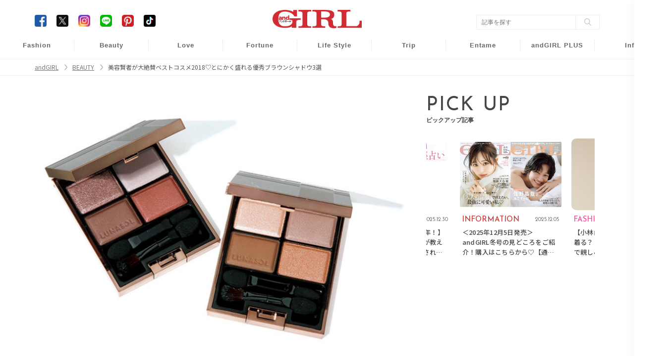

--- FILE ---
content_type: text/html; charset=UTF-8
request_url: https://www.andgirl.jp/beauty/15107
body_size: 12739
content:
<!DOCTYPE html><html lang="ja"><head>
<link rel="dns-prefetch" href="//www.andgirl.jp">
<link rel="dns-prefetch" href="//fonts.googleapis.com">
<link rel="dns-prefetch" href="//cdnjs.cloudflare.com">
<link rel="dns-prefetch" href="//cdn.jsdelivr.net">
<link rel="dns-prefetch" href="//code.jquery.com">
<link rel="dns-prefetch" href="//www.googletagmanager.com">
<link rel="dns-prefetch" href="//securepubads.g.doubleclick.net">
<link rel="dns-prefetch" href="//pagead2.googlesyndication.com">
<link rel="dns-prefetch" href="//gacraft.jp">
<link rel="dns-prefetch" href="//connect.facebook.net">
<link rel="dns-prefetch" href="//www.facebook.com">
<link rel="dns-prefetch" href="//www.googletagservices.com">
<link rel="dns-prefetch" href="//t.afi-b.com">
<link rel="dns-prefetch" href="//cdn.andgirl.jp">
<link rel="dns-prefetch" href="//unpkg.com">
<link rel="dns-prefetch" href="//schema.org">
<link rel="dns-prefetch" href="//www.clarity.ms">
<link rel="dns-prefetch" href="//www.donuts.ne.jp">
<link rel="dns-prefetch" href="//twitter.com">
<link rel="dns-prefetch" href="//www.instagram.com">
<link rel="dns-prefetch" href="//page.line.me">
<link rel="dns-prefetch" href="//nl.pinterest.com">
<link rel="dns-prefetch" href="//www.tiktok.com">
<link rel="dns-prefetch" href="//line.me">
<link rel="dns-prefetch" href="//speee-ad.akamaized.net"><meta charset="utf-8"><meta name="format-detection" content="telephone=no"><meta http-equiv="content-style-type" content="text/css"><meta http-equiv="content-script-Type" content="text/javascript"><meta name="viewport" content="width=device-width, user-scalable=no, initial-scale=1, maximum-scale=1"><!--<meta name="viewport" content="width=device-width, initial-scale=1.0">--><meta name="google-site-verification" content="499yH_743qZKUHENpD69wEKd_7lfjFSqY6YegikRhKI" /><meta name="msvalidate.01" content="5184626646249F85997AF3403293B858" /><meta http-equiv="X-UA-Compatible" content="IE=edge"><meta name="csrf-param" content="authenticity_token" /><meta name="referrer" content="no-referrer-when-downgrade"/><title>美容賢者が大絶賛ベストコスメ2018♡とにかく盛れる優秀ブラウンシャドウ3選 | ファッションメディア - andGIRL [アンドガール]</title><link rel="canonical" href="https://www.andgirl.jp/beauty/15107"/><link rel="shortcut icon" type="image/x-icon" href="/image/eb61e6ce-c9af-4ab8-91ff-690dc73b55dc.png?1574139979" /><link href="https://fonts.googleapis.com/css?family=Noto+Sans+JP" rel="stylesheet"><link rel="stylesheet" href="https://cdnjs.cloudflare.com/ajax/libs/drawer/3.2.2/css/drawer.min.css"><link rel="stylesheet" href="https://cdnjs.cloudflare.com/ajax/libs/Swiper/3.4.0/css/swiper.min.css"><link rel="stylesheet" href="https://cdn.jsdelivr.net/npm/swiper@11/swiper-bundle.min.css"/><script src="https://code.jquery.com/jquery-3.6.1.min.js"integrity="sha256-o88AwQnZB+VDvE9tvIXrMQaPlFFSUTR+nldQm1LuPXQ="crossorigin="anonymous" defer></script><script src="https://cdnjs.cloudflare.com/ajax/libs/Swiper/3.4.0/js/swiper.jquery.min.js" defer></script><link rel="stylesheet" href="https://cdnjs.cloudflare.com/ajax/libs/slick-carousel/1.9.0/slick-theme.min.css" integrity="sha512-17EgCFERpgZKcm0j0fEq1YCJuyAWdz9KUtv1EjVuaOz8pDnh/0nZxmU6BBXwaaxqoi9PQXnRWqlcDB027hgv9A==" crossorigin="anonymous" referrerpolicy="no-referrer" /><link rel="stylesheet" href="https://cdnjs.cloudflare.com/ajax/libs/slick-carousel/1.9.0/slick.min.css" integrity="sha512-yHknP1/AwR+yx26cB1y0cjvQUMvEa2PFzt1c9LlS4pRQ5NOTZFWbhBig+X9G9eYW/8m0/4OXNx8pxJ6z57x0dw==" crossorigin="anonymous" referrerpolicy="no-referrer" /><script src="https://cdn.jsdelivr.net/npm/swiper@11/swiper-bundle.min.js" defer></script><script src="https://cdn.jsdelivr.net/npm/slick-carousel@1.8.1/slick/slick.min.js" defer></script><script type="text/javascript" src="https://www.andgirl.jp/js/turn.min.js" defer></script><link rel="preload" as="style" href="https://www.andgirl.jp/build/assets/app.51eab88e.css" /><link rel="modulepreload" href="https://www.andgirl.jp/build/assets/app.da122b7a.js" /><link rel="stylesheet" href="https://www.andgirl.jp/build/assets/app.51eab88e.css" /><script type="module" src="https://www.andgirl.jp/build/assets/app.da122b7a.js" defer></script><script>(function(w,d,s,l,i){w[l]=w[l]||[];w[l].push({'gtm.start': new Date().getTime(),event:'gtm.js'});var f=d.getElementsByTagName(s)[0], j=d.createElement(s),dl=l!='dataLayer'?'&l='+l:'';j.async=true;j.src= 'https://www.googletagmanager.com/gtm.js?id='+i+dl;f.parentNode.insertBefore(j,f); })(window,document,'script','dataLayer','GTM-5VXHRSP');</script><script type="application/javascript" src="//anymind360.com/js/3902/ats.js" data-pagespeed-no-defer></script><script async src="https://securepubads.g.doubleclick.net/tag/js/gpt.js" defer></script><script> var slotBasePath = '/83555300,22490557225/sonymusicentertainment/andgirl/'; var slot = ['PC', 'SP']; slot['PC'] = {}; slot['SP'] = { JP_ANDG_sp_article_header: [ [1, 1], [320, 50], [320, 100], [300, 600], 'fluid', [200, 200], [320, 180], [300, 250], [336, 280] ], }; var device = /ip(hone|od)|android.*(mobile|mini)/i.test(navigator.userAgent) || /Opera Mobi|Mobile.+Firefox|^HTC|Fennec|IEMobile|BlackBerry|BB10.*Mobile|GT-.*Build\/GINGERBREAD|SymbianOS.*AppleWebKit/.test(navigator.userAgent) ? 'SP' : 'PC'; window.googletag = window.googletag || { cmd: [] }; var _AdSlots = []; googletag.cmd.push(function() { var i = 0; for (var unit in slot[device]) { _AdSlots[i] = googletag.defineSlot(slotBasePath + unit, slot[device][unit], unit).addService(googletag.pubads()); i++; } googletag.pubads().enableSingleRequest(); googletag.pubads().collapseEmptyDivs(true, true); googletag.enableServices(); }); </script><script async src="https://pagead2.googlesyndication.com/pagead/js/adsbygoogle.js?client=ca-pub-9000925360592685" crossorigin="anonymous" defer></script><script src="https://gacraft.jp/publish/andgirl.js" data-pagespeed-no-defer></script><script async src="https://securepubads.g.doubleclick.net/tag/js/gpt.js" defer></script><script> var imobile_gam_slots = []; window.googletag = window.googletag || {cmd: []}; googletag.cmd.push(function() { imobile_gam_slots.push(googletag.defineSlot('/9176203,22490557225/1830723', [[320, 50], [320, 120], [320, 100]], 'div-gpt-ad-1691467825467-0').addService(googletag.pubads())); imobile_gam_slots.push(googletag.defineSlot('/9176203,22490557225/1830725', [[240, 400], [300, 300], [320, 180], 'fluid', [300, 600], [200, 200], [300, 280], [250, 250], [336, 280], [300, 250]], 'div-gpt-ad-1691467915179-0').addService(googletag.pubads())); imobile_gam_slots.push(googletag.defineSlot('/9176203,22490557225/1835138', [[300, 600], [300, 280], [240, 400], [300, 300], 'fluid', [200, 200], [320, 180], [250, 250], [300, 250], [336, 280]], 'div-gpt-ad-1694682598550-0').addService(googletag.pubads())); imobile_gam_slots.push(googletag.defineSlot('/9176203,22490557225/1835250', [[320, 100], [320, 180], [320, 50], [320, 120]], 'div-gpt-ad-1694682959181-0').addService(googletag.pubads())); googletag.pubads().enableSingleRequest(); googletag.pubads().disableInitialLoad(); googletag.pubads().collapseEmptyDivs(); googletag.enableServices(); }); window.addEventListener('DOMContentLoaded', function(event) { googletag.cmd.push(function() { if (!imobile_gam_slots) return; googletag.pubads().refresh(imobile_gam_slots); }); }); </script><script> !function(f,b,e,v,n,t,s){if(f.fbq)return;n=f.fbq=function(){n.callMethod? n.callMethod.apply(n,arguments):n.queue.push(arguments)};if(!f._fbq)f._fbq=n; n.push=n;n.loaded=!0;n.version='2.0';n.queue=[];t=b.createElement(e);t.async=!0; t.src=v;s=b.getElementsByTagName(e)[0];s.parentNode.insertBefore(t,s)}(window, document,'script','https://connect.facebook.net/en_US/fbevents.js'); fbq('init', '960373367343879'); fbq('track', 'PageView'); </script><noscript><img height="1" width="1" class="page_speed_2052299696" src="https://www.facebook.com/tr?id=960373367343879&ev=PageView&noscript=1" /></noscript><script async="async" src="https://www.googletagservices.com/tag/js/gpt.js" defer></script><script> var googletag = googletag || {}; googletag.cmd = googletag.cmd || []; </script><script> googletag.cmd.push(function() { googletag.defineSlot('/9116787/1286255', [[300, 250], 'fluid', [336, 280]], '/9116787/1286255').addService(googletag.pubads()); googletag.defineSlot('/9116787/1286256', [[300, 250], [336, 280], 'fluid'], '/9116787/1286256').addService(googletag.pubads()); googletag.defineSlot('/9116787/1286257', ['fluid', [300, 250], [336, 280]], '/9116787/1286257').addService(googletag.pubads()); googletag.defineSlot('/22614819838,22490557225/00888/01111/Video/video', [1, 1], 'div-gpt-ad-/00888/01111/Video/video').addService(googletag.pubads()); googletag.pubads().enableSingleRequest(); googletag.enableServices(); }); </script><script src="https://t.afi-b.com/jslib/vref.js" async defer></script><meta name="title" content="美容賢者が大絶賛ベストコスメ2018♡とにかく盛れる優秀ブラウンシャドウ3選"><meta name="description" content="数あるコスメの中から、「アラサーに効く」に焦点を当てた、アンドガール独自の2018年ベストコスメをお届け。これを使えば、美肌も今っぽさも可愛げも手に入る！美容賢者のお眼鏡にかなった名品の数々、いざ、発表です！ここでは、「盛れるブラウンシャドウが知りたい」というアラサー読者の声に応えたアイテムを、賢者たちに教えてもらいました。"><meta name="keywords" content="andGIRL,アンドガール,ファッション,ビューティー,恋愛,占い,ライフスタイル,"><meta property="og:title" content="美容賢者が大絶賛ベストコスメ2018♡とにかく盛れる優秀ブラウンシャドウ3選"><meta property="og:type" content="article"><meta property="og:url" content="https://www.andgirl.jp/beauty/15107"><meta property="og:site_name" content="andGIRL"><meta property="og:image" content="https://cdn.andgirl.jp/images/lgz/mkn/tib/hohgttko2umntmdtwrbgkt0kfzyy2d.webp"><meta property="og:locale" content="ja_JP"><meta name="twitter:card" content="summary_large_image" /><meta name="twitter:site" content="@andGIRL_jp" /><meta name="twitter:title" content="美容賢者が大絶賛ベストコスメ2018♡とにかく盛れる優秀ブラウンシャドウ3選" /><meta name="twitter:description" content="数あるコスメの中から、「アラサーに効く」に焦点を当てた、アンドガール独自の2018年ベストコスメをお届け。これを使えば、美肌も今っぽさも可愛げも手に入る！美容賢者のお眼鏡にかなった名品の数々、いざ、発表です！ここでは、「盛れるブラウンシャドウが知りたい」というアラサー読者の声に応えたアイテムを、賢者たちに教えてもらいました。" /><meta name="twitter:image" content="https://cdn.andgirl.jp/images/lgz/mkn/tib/hohgttko2umntmdtwrbgkt0kfzyy2d.webp" /><meta property="aja:kv.genre" content="" data-aja-request><meta name="category" content="beauty"><meta name="p:domain_verify" content="1e2e8892d7a79e9256b8b6fd63151025"/><link rel="stylesheet" href="https://unpkg.com/scroll-hint@latest/css/scroll-hint.css"><script type="application/ld+json">{ "@context": "http://schema.org", "@type": "NewsArticle", "mainEntityOfPage": { "@type": "WebPage", "@id": "https://www.andgirl.jp/beauty/15107", "breadcrumb": { "@type": "BreadcrumbList", "itemListElement": [ { "@type": "ListItem", "position": 1, "item": { "@id": "https://www.andgirl.jp/", "name": "トップページ" } }, { "@type": "ListItem", "position": 2, "item": { "@id": "https://www.andgirl.jp/beauty", "name": "BEAUTY" } }, { "@type": "ListItem", "position": 3, "item": { "@id": "https://www.andgirl.jp/beauty/15107", "name": "美容賢者が大絶賛ベストコスメ2018♡とにかく盛れる優秀ブラウンシャドウ3選" } } ] } }, "headline": "美容賢者が大絶賛ベストコスメ2018♡とにかく盛れる優秀ブラウンシャドウ3選", "description": "数あるコスメの中から、「アラサーに効く」に焦点を当てた、アンドカ�", "datePublished": "2018-12-27T21:20:04+09:00", "dateModified": "2018-12-27T21:20:04+09:00", "author": [ { "@type": "Organization", "name": "andGIRL [アンドガール]" } ], "publisher": { "@type": "Organization", "name": "andGIRL [アンドガール]", "logo": { "@type": "ImageObject", "url": "https://cdn.andgirl.jp/image/andgirl_logo", "width": 276, "height": 55 } }, "image": [ { "@type": "ImageObject", "url": "https://cdn.andgirl.jp/images/lgz/mkn/tib/hohgttko2umntmdtwrbgkt0kfzyy2d.webp", "width": 1920, "height": 1080 } ], "articleSection": "BEAUTY" }</script><!--<script src="https://cdnjs.cloudflare.com/ajax/libs/lazysizes/5.1.2/lazysizes.min.js" defer></script>--><script type="text/javascript"> (function(c,l,a,r,i,t,y){ c[a]=c[a]||function(){(c[a].q=c[a].q||[]).push(arguments)}; t=l.createElement(r);t.async=1;t.src="https://www.clarity.ms/tag/"+i; y=l.getElementsByTagName(r)[0];y.parentNode.insertBefore(t,y); })(window, document, "clarity", "script", "n986ukhp4m"); </script><script type='text/javascript'> window._tfa = window._tfa || []; window._tfa.push({notify: 'event', name: 'page_view', id: 1700865}); !function (t, f, a, x) { if (!document.getElementById(x)) { t.async = 1;t.src = a;t.id=x;f.parentNode.insertBefore(t, f); } }(document.createElement('script'), document.getElementsByTagName('script')[0], '//cdn.taboola.com/libtrc/unip/1700865/tfa.js', 'tb_tfa_script'); </script>
<style>.page_speed_2052299696{ display:none } .page_speed_1991755108{ display:none;visibility:hidden } .page_speed_976034219{ opacity: 1; } .page_speed_925615680{ margin: 8px !important; }</style>
</head><body class=""><noscript><iframe src="https://www.googletagmanager.com/ns.html?id=GTM-5VXHRSP" height="0" width="0" class="page_speed_1991755108"></iframe></noscript><header class="sp-header "><h1><a href="/"><img alt="andGIRL" src="https://cdn.andgirl.jp/sites/logos/000/000/001/original/9ecd93ee-b801-49bf-82ee-f697d3d948ad.png?1574139979"></a></h1><div class="menu drawer-toggle"><img alt="menu" src="https://cdn.andgirl.jp/image/sp_menu_btn_red"></div></header><nav class="drawer-nav" role="navigation"><div class="drawer-menu"><div class="close"><img alt="close" src="https://cdn.andgirl.jp/resources/assets/000/000/398/original/icon_close.png?1574327295"></div><div class="menu_tab"><div class="members"><form class="search_box" action="/search" accept-charset="UTF-8"><input type="search" name="q" id="search_key" value="" placeholder="記事をさがす"><input type="submit" value="検索する" id="search_btn" data-disable-with="検索する"></form></div><ul><li><h2><a class="font_en" href="/">HOME</a></h2></li><li><ul class="cat_menu"><li class="more"><a href="/fashion"><div class="thumb"><img src="https://cdn.andgirl.jp/images/08/83/15/87/jpg/pbl83h2oomnqb8nxh3infcfeashic8_thumbnail.webp"></div><div class="fashion"><p class="category font_en">FASHION</p><span>ファッション</span></div></a><ul class="sub_cat"><li><a href="/fashion/mainichi-code" class="font_en">DAILY COORDINATE</a></li></ul></li><li><a href="/beauty"><div class="thumb"><img src="https://cdn.andgirl.jp/images/50/47/30/39/jpg/ola8hqeznoalxvd8eqwiptwnf9zleq_thumbnail.webp" alt="Beauty"></div><div class="beauty"><p class="category font_en">BEAUTY</p><span>ヘアメイク・美容</span></div></a></li><li class="more"><a href="/love"><div class="thumb"><img src="https://cdn.andgirl.jp/images/35/78/80/81/png/xsczxegpiseztc5eaukdlxxwpb9xcv_thumbnail.webp" alt="Love"></div><div class="love"><p class="category font_en">Love</p><span>恋愛・結婚</span></div></a><ul class="sub_cat"><li><a href="/tags/23112401" class="font_en">Wedding</a></li><li><a href="/tags/241">モテ</a></li><li><a href="/night" class="font_en">Night</a></li></ul></li><li class="more"><a href="/fortune"><div class="thumb"><img src="https://cdn.andgirl.jp/images/46/68/63/71/png/54hdp38930vfknmfuebtljigkcpcmf_thumbnail.webp" alt="Fortune"></div><div class="fortune"><p class="category font_en">FORTUNE</p><span>開運&amp;占い</span></div></a><ul class="sub_cat"><li><a href="/tags/1000">開運</a></li></ul></li><li class="more"><a href="/lifestyle"><div class="thumb"><img src="https://cdn.andgirl.jp/images/31/13/49/48/jpg/kxafpt3speusukiwfuaylg4q9j7s9d_thumbnail.webp" alt="Life Style"></div><div class="lifestyle"><p class="category font_en">Lifestyle</p><span>ライフスタイル</span></div></a><ul class="sub_cat"><li><a href="/lifestyle/money" class="font_en">Money</a></li><li><a href="/lifestyle/work" class="font_en">Work</a></li></ul></li><li class="more"><a href="/trip"><div class="thumb"><img src="https://cdn.andgirl.jp/images/29/24/00/64/png/ozwiamkub3cqsw6hbqbbv8ai2cjoaa_thumbnail.webp" alt="Trip"></div><div class="trip"><p class="category font_en">TRIP</p><span>旅行・お出かけ</span></div></a><ul class="sub_cat"><li><a href="/trip/hawaii" class="font_en">Hawaii</a></li><li><a href="/trip/hoshinoresorts">星野リゾート</a></li></ul></li><li class="more"><a href="/entertainment"><div class="thumb"><img src="https://cdn.andgirl.jp/images/31/82/00/41/png/1ke4rknj7tmdrazridyfi8cjz1gsef_thumbnail.webp" alt="Entame"></div><div class="entertainment"><p class="category font_en">Entame</p><span>芸能・エンタメ</span></div></a></a><ul class="sub_cat"><li><a href="/entertainment/andboy" class="font_en">andBOY</a></li></ul></li><li class="more"><a href="/otona"><div class="thumb"><img src="https://cdn.andgirl.jp/images/23/38/33/61/jpg/u4csz912vorm5abtqyxgcgom3bvxp4_thumbnail.webp" alt="Otona"></div><div class="otona"><p class="category font_en">andGIRL PLUS</p><span>アンドガール プリュス</span></div></a></a><ul class="sub_cat"><li><a href="/otona/fashion" class="font_en">FASHION</a></li><li><a href="/otona/beauty" class="font_en">BEAUTY</a></li><li><a href="/otona/lifestyle" class="font_en">LIFESTYLE</a></li><li><a href="/otona/information" class="font_en">INFORMATION</a></li></ul></li><li class="more"><a href="/information"><div class="thumb"><img src="https://cdn.andgirl.jp/image/sp_info_no_image_icon" alt="information"></div><div class="info"><p class="other_info font_en">Info</p><span>インフォメーション</span></div></a><ul class="sub_cat"><li><a href="https://www.andgirl.jp/information/75263"> 最新号紹介 </a></li><li><a href="/magazines">バックナンバー</a></li><li><a href="/tags/230624">本誌協力店リスト</a></li><li><a href="/models" class="font_en">andGIRL Models</a></li><li><a href="/mates" class="font_en">andGIRL SUPER mates</a></li></ul></li></ul></li><li><ul class="sub_menu"><li><a href="/latest">最新記事一覧</a></li><li><a href="/ranking">ランキング</a></li><li><a href="/present">読者プレゼント</a></li><li><a href="/apply">募集案内</a></li><li><a href="/recruit">求人情報</a></li><!--<li><a href="/information">インフォメーション</a></li>--><li><a href="/privacy">プライバシーポリシー</a></li><li><a href="/contents">コンテンツポリシー</a></li><li><a href="/notice">免責事項</a></li><li><a href="https://www.donuts.ne.jp/" target="_blank">運営会社</a></li><li><a href="/contact">お問い合わせ</a></li></ul></li></ul><div class="sns"><ul><li><a href="https://www.facebook.com/andgirl.jp" target="_blank"><img class="icon-border-radius" alt="Facebook" src="https://cdn.andgirl.jp/resources/assets/000/000/283/original/icon_fb.png?1574182410"></a></li><li><a href="https://twitter.com/andgirl_jp" target="_blank"><img class="icon-border-radius" alt="Twitter" src="https://cdn.andgirl.jp/image/icon_x.png"></a></li><li><a href="https://www.instagram.com/andgirl_jp" target="_blank"><img alt="Instagram" src="https://cdn.andgirl.jp/resources/assets/000/000/286/original/icon_insta.png?1574182410"></a></li><li><a href="https://page.line.me/vig5058f" target="_blank"><img alt="LINE" src="https://cdn.andgirl.jp/resources/assets/000/000/287/original/icon_line.png?1574182410"></a></li><li><a href="https://nl.pinterest.com/andGIRL_jp/" target="_blank"><img alt="Pinterest" src="https://cdn.andgirl.jp/resources/assets/000/000/292/original/icon_pin.png?1574182411"></a></li><li><a href="https://www.tiktok.com/@andgirl_jp" target="_blank"><img class="icon-border-radius" alt="TikTok" src="https://cdn.andgirl.jp/image/icon_tiktok.png"></a></li></ul></div></div></div></nav><div class="drawer-overlay"></div><header class="pc-header"><div class="inner"><h1><a href="/"><img alt="andGIRL" src="https://cdn.andgirl.jp/sites/logos/000/000/001/original/9ecd93ee-b801-49bf-82ee-f697d3d948ad.png?1574139979" /></a></h1><div class="head_search"><form class="search_box" action="/search" accept-charset="UTF-8"><input type="search" name="q" id="search_word" value="" placeholder="記事を探す" /><input type="submit" value="" class="search_btn" data-disable-with="" /></form></div><div class="head_sns"><ul><li><a href="https://www.facebook.com/andgirl.jp" target="_blank"><img class="icon-border-radius" alt="Facebook" src="https://cdn.andgirl.jp/resources/assets/000/000/283/original/icon_fb.png?1574182410" /></a></li><li><a href="https://twitter.com/andgirl_jp" target="_blank"><img class="icon-border-radius" alt="Twitter" src="https://cdn.andgirl.jp/image/icon_x.png"></a></li><li><a href="https://www.instagram.com/andgirl_jp" target="_blank"><img alt="Instagram" src="https://cdn.andgirl.jp/resources/assets/000/000/286/original/icon_insta.png?1574182410" /></a></li><li><a href="https://page.line.me/vig5058f" target="_blank"><img alt="LINE" src="https://cdn.andgirl.jp/resources/assets/000/000/287/original/icon_line.png?1574182410" /></a></li><li><a href="https://nl.pinterest.com/andGIRL_jp/" target="_blank"><img alt="Pinterest" src="https://cdn.andgirl.jp/resources/assets/000/000/292/original/icon_pin.png?1574182411" /></a></li><li><a href="https://www.tiktok.com/@andgirl_jp" target="_blank"><img class="icon-border-radius" alt="TikTok" src="https://cdn.andgirl.jp/image/icon_tiktok.png"></a></li></ul></div></div><nav><ul><li class="fashion"><a href="/fashion">Fashion</a><ul class="sub_cat"><li><a href="/fashion/mainichi-code">毎日コーデ</a></li></ul></li><li class="beauty"><a href="/beauty">Beauty</a></li><li class="love"><a href="/love">Love</a><ul class="sub_cat"><li><a href="/tags/23112401">Wedding</a></li><li><a href="/tags/241">モテ</a></li><li><a href="/night">Night</a></li></ul></li><li class="fortune"><a href="/fortune">Fortune</a><ul class="sub_cat"><li><a href="/tags/1000">開運</a></li></ul></li><li class="lifestyle"><a href="/lifestyle">Life Style</a><ul class="sub_cat"><li><a href="/lifestyle/money">Money</a></li><li><a href="/lifestyle/work">Work</a></li></ul></li><li class="trip"><a href="/trip">Trip</a><ul class="sub_cat"><li><a href="/trip/hawaii">Hawaii</a></li><li><a href="/trip/hoshinoresorts">星野リゾート</a></li></ul></li><li class="entertainment"><a href="/entertainment">Entame</a><ul class="sub_cat"><li><a href="/entertainment/andboy">andBOY</a></li></ul></li><li class="otona"><a href="/otona">andGIRL PLUS</a><ul class="sub_cat"><li><a href="/otona/fashion">Fashion</a></li><li><a href="/otona/beauty">Beauty</a></li><li><a href="/otona/lifestyle">Lifestyle</a></li><li><a href="/otona/information">Information</a></li></ul></li><li class="info"><a href="/information">Info</a><ul class="sub_cat"><li><a href="https://www.andgirl.jp/information/75263"> 最新号紹介 </a></li><li><a href="/magazines">バックナンバー</a></li><li><a href="/tags/230624">本誌協力店リスト</a></li><li><a href="/models">andGIRL Models</a></li><li><a href="/mates">andGIRL SUPER mates</a></li></ul></li></ul></nav></header><nav class="pan"><ul class="inner" itemscope itemtype="https://schema.org/BreadcrumbList"><li itemprop="itemListElement" itemscope itemtype="https://schema.org/ListItem"><a href="/" class="page_speed_976034219" itemprop="item"><span itemprop="name">andGIRL</span></a><meta itemprop="position" content="1"></li><li itemprop="itemListElement" itemscope itemtype="https://schema.org/ListItem"><a href="/beauty" class="page_speed_976034219" itemprop="item"><span itemprop="name">BEAUTY</span></a><meta itemprop="position" content="2"></li><li itemprop="itemListElement" itemscope itemtype="https://schema.org/ListItem"><span itemprop="name">美容賢者が大絶賛ベストコスメ2018♡とにかく盛れる優秀ブラウンシャドウ3選</span><meta itemprop="position" content="3"></li></ul></nav><div class="main_cont common "><div class="inner"><div class="ad_collection header_overlay"><div id='JP_ANDG_sp_article_header'><script> googletag.cmd.push(function() { googletag.display('JP_ANDG_sp_article_header'); }); </script></div></div><div class="ad_collection browser_back"></div><div class="ad_collection interstitial"><script> window.spAd = "\u003Cscript async src=\u0022https:\/\/cdn.gmossp-sp.jp\/js\/async\/g939139\/gc.js\u0022\u003E\u003C\/script\u003E\r\n\u003Cdiv class=\u0022gmossp_core_g939139\u0022\u003E\r\n \u003Cscript\u003E\r\n window.Gmossp=window.Gmossp||{};window.Gmossp.events=window.Gmossp.events||[];\r\n window.Gmossp.events.push({\r\n sid: \u0022g939139\u0022,\r\n });\r\n \u003C\/script\u003E\r\n\u003C\/div\u003E"; window.pcAd = "\u003Cscript async src=\u0022https:\/\/cdn.gmossp-sp.jp\/js\/async\/g946219\/gc.js\u0022\u003E\u003C\/script\u003E\n\u003Cdiv class=\u0022gmossp_core_g946219\u0022\u003E\n\u003Cscript\u003E\nwindow.Gmossp=window.Gmossp||{};window.Gmossp.events=window.Gmossp.events||[];\nwindow.Gmossp.events.push({\n sid: \u0022g946219\u0022,\n});\n\u003C\/script\u003E\n\u003C\/div\u003E"; </script><div id="interstitial_container"></div></div><main><article id="post" class="beauty"><div class="top_pic"><img src="https://cdn.andgirl.jp/images/lgz/mkn/tib/hohgttko2umntmdtwrbgkt0kfzyy2d.webp" alt="美容賢者が大絶賛ベストコスメ2018♡とにかく盛れる優秀ブラウンシャドウ3選のメイン画像" srcset="https://cdn.andgirl.jp/images/lgz/mkn/tib/hohgttko2umntmdtwrbgkt0kfzyy2d_thumbnail.webp 320w, https://cdn.andgirl.jp/images/lgz/mkn/tib/hohgttko2umntmdtwrbgkt0kfzyy2d_sp.webp 640w, https://cdn.andgirl.jp/images/lgz/mkn/tib/hohgttko2umntmdtwrbgkt0kfzyy2d.webp 1280w" src="https://cdn.andgirl.jp/images/lgz/mkn/tib/hohgttko2umntmdtwrbgkt0kfzyy2d.webp" sizes="(max-width:1280px) 100vw, 1280px" ></div><div class="post_content"><div class="js-read_attribute post_info full_read" data-pr="false" data-more="false" data-preview="false" data-published="true" data-init_page="true" data-article_url="https://www.andgirl.jp/beauty/15107"><div class="head"><p class="category"> BEAUTY </p><time>2018.12.27</time></div><h1 class="post_title">美容賢者が大絶賛ベストコスメ2018♡とにかく盛れる優秀ブラウンシャドウ3選</h1><div class="read js-read" id="js-read"> 数あるコスメの中から、「アラサーに効く」に焦点を当てた、アンドガール独自の2018年ベストコスメをお届け。これを使えば、美肌も今っぽさも可愛げも手に入る！美容賢者のお眼鏡にかなった名品の数々、いざ、発表です！ここでは、「盛れるブラウンシャドウが知りたい」というアラサー読者の声に応えたアイテムを、賢者たちに教えてもらいました。 </div><div class="ad_collection inner_article_1_fashion_beauty"><div class="craft-for-publishers-brandreach3"></div></div></div><div class="js-article_contents"><div class="article-item item_html"><div class="item-body"><a name="001"></a></div></div><h2 class="question"><span>盛れるブラウンシャドウが知りたい！</span></h2><h2 class="answer"><span>美容賢者も納得！やっぱり<br><em>ルナソル</em>って優秀</span></h2><div class="item-body"><div class="article_texts">ベスコス常連のルナソルシャドウ。読者のみんなにもおなじみだけど、美容賢者たちも、美しい影が作れる、ブラウンだけどひねりが効いてて顔がパッとシャレると大絶賛！</div></div><h2><span class="h_num">01</span><span>ルナソル ニュアンスシェイド アイズ（01、02）</span></h2><h3 class="fukidashi">美容ジャーナリスト・齋藤薫さん＆ヘアメイクアップアーティスト・イガリシノブさん推薦！</h3><div class="pic_media"><img alt="" src="https://cdn.andgirl.jp/images/ttc/cp4/vwg/c6cehaitq3mugjntrnuu8diuieatfa.webp"><span class="caption">左・01、右・02￥5,000／カネボウ化粧品</span></div><div class="item-body"><div class="article_texts">質感の異なる美しい4色の影色がしっとりと色づいて、深い陰影をメイク。大人っぽさと色気がMIXした、立体的な目元に仕上げてくれる。01（左）は赤みが効いた女っぽブラウン、02（右）は肌なじみ抜群。</div></div><h3 class="fukidashi">ブラウンを極めたものだけが到達できる、ブラウンの境地</h3><div class="item-body"><div class="article_texts">「ブラウン系のアイシャドウを作らせたらやっぱりルナソルの右に出るものなし。実はブラウンほど実力の差が出ることを教えてくれる。影のニュアンスを印象的に表現するのも、ブラウンを極めたからこそできるワザ。とてもナチュラルなのに華があり、他の色は本当にいらなくなる」（美容ジャーナリスト 齋藤薫さん）</div></div><h3 class="fukidashi">02は使いやすくてちゃんと旬顔が作れる色！</h3><div class="item-body"><div class="article_texts">「02を愛用。どれも使いやすい色で、これひとつあれば、ナチュラル、モード、お仕事と、使う色とのせ方次第で、さまざまなバリエーションが楽しめます」（ヘアメイクアップアーティスト イガリシノブさん）</div></div><h2 class="answer"><span>ピュア顔を作るなら<br><em>エスト</em>、オシャレ顔を作るなら<br><em>SHISEIDO</em>！</span></h2><div class="item-body"><div class="article_texts">今季は美しい質感のブラウンパレットが続々。エストは繊細なツヤでピュアな表情に。SHISEIDOはキラキラや旬のマットも入ってあか抜け顔に！</div></div><div class="article-item item_html"><div class="item-body"><a name="002"></a></div></div><h2><span class="h_num">02</span><span>SHISEIDO エッセンシャリスト アイパレット（05）</span></h2><h3 class="fukidashi">ヘアメイクアップアーティスト・小田切ヒロさん推薦！</h3><div class="pic_media"><img alt="" src="https://cdn.andgirl.jp/images/y8c/bz3/quq/pd0w6kji0ugvz99hht5s2ci0egigvd.webp"><span class="caption">￥4,000／資生堂インターナショナル</span></div><div class="item-body"><div class="article_texts">繊細パールやしっとりマットなど、多彩な質感がセットイン！</div></div><h3 class="fukidashi">SHISEIDOで誰でもスタイリッシュな目元に！</h3><div class="item-body"><div class="article_texts">「色と質感のレイヤードで、今までの茶系パレットでは表現できない、さまざまなバリエーションを楽しめます。繊細なパウダーを重ねるほどに、目元の魅力が増していきます」（ヘアメイクアップアーティスト 小田切ヒロさん）</div></div><div class="article-item item_html"><div class="item-body"><a name="003"></a></div></div><h2><span class="h_num">03</span><span>エスト エモーショナル マルティプル アイズ（14）</span></h2><h3 class="fukidashi">美容家・神崎恵さん推薦！</h3><div class="pic_media"><img alt="" src="https://cdn.andgirl.jp/images/gyb/kzs/urr/rinvt4vej5fhkvog8opyzdrwnguuvg.webp"><span class="caption">￥5,500／花王</span></div><div class="item-body"><div class="article_texts">柔らかく無垢な目元と、陰影の効いた眼差し。選ぶ色とのせ方によって2つの仕上がりが楽しめます。</div></div><h3 class="fukidashi">エストなら、穢れのない澄んだ瞳を作れます</h3><div class="item-body"><div class="article_texts">「穢れのない目元を作るならエスト！肌の透明感もUPしてくれるので、よりピュアな印象を高めてくれます。アイホールに左下、二重幅に右下を入れるのがおすすめです」（美容家 神崎恵さん）</div></div><h3>アイシャドウの基本カラー・ブラウンはブランドごとに特色が！</h3><div class="item-body"><div class="article_texts">アイカラーのトレンドはシーズンごとに移り変わるけど、やっぱりいつだって基本はブラウンがメイン。シーンを問わず万人ウケするブラウンアイだけに、どのブランドからもリリースされていて選ぶのに迷っちゃう！美容賢者のセレクトを参考に、なりたいイメージに合わせて探してみて。</div></div><div class="item-body"><div class="article_texts"><span class="wysiwyg-font-size-small">撮影／石澤義人　一部文／北爪佳奈</span></div></div></div></div></article><div class="article_bottom_common_banner article"><a href="https://www.andgirl.jp/otona"><img src="https://cdn.andgirl.jp/images/26/18/51/17/png/lrq1io58tcxz0qd6m0xooial53owfm.webp"/></a></div><div class="sns-count-cache"><ul><li class="scc-fb"><a href="https://www.facebook.com/sharer/sharer.php?u=https%3A%2F%2Fwww.andgirl.jp%2Fbeauty%2F15107&t=%E7%BE%8E%E5%AE%B9%E8%B3%A2%E8%80%85%E3%81%8C%E5%A4%A7%E7%B5%B6%E8%B3%9B%E3%83%99%E3%82%B9%E3%83%88%E3%82%B3%E3%82%B9%E3%83%A12018%E2%99%A1%E3%81%A8%E3%81%AB%E3%81%8B%E3%81%8F%E7%9B%9B%E3%82%8C%E3%82%8B%E5%84%AA%E7%A7%80%E3%83%96%E3%83%A9%E3%82%A6%E3%83%B3%E3%82%B7%E3%83%A3%E3%83%89%E3%82%A63%E9%81%B8" onclick="window.open(this.href, 'FBwindow', 'width=650, height=450, menubar=no, toolbar=no, scrollbars=yes'); return false;"><!--<span>1</span>--></a></li><li class="scc-tw"><a href="https://twitter.com/share?url=https%3A%2F%2Fwww.andgirl.jp%2Fbeauty%2F15107+%E7%BE%8E%E5%AE%B9%E8%B3%A2%E8%80%85%E3%81%8C%E5%A4%A7%E7%B5%B6%E8%B3%9B%E3%83%99%E3%82%B9%E3%83%88%E3%82%B3%E3%82%B9%E3%83%A12018%E2%99%A1%E3%81%A8%E3%81%AB%E3%81%8B%E3%81%8F%E7%9B%9B%E3%82%8C%E3%82%8B%E5%84%AA%E7%A7%80%E3%83%96%E3%83%A9%E3%82%A6%E3%83%B3%E3%82%B7%E3%83%A3%E3%83%89%E3%82%A63%E9%81%B8" onclick="window.open(this.href, 'tweetwindow', 'width=550, height=450,personalbar=0,toolbar=0,scrollbars=1,resizable=1'); return false;" class="button button_twitter"><!--<img alt="Twitter" src="/image/x_icon_m.png">--><!--<span>0</span>--></a></li><li class="scc-li"><a href="http://line.me/R/msg/text/?https%3A%2F%2Fwww.andgirl.jp%2Fbeauty%2F15107+%E7%BE%8E%E5%AE%B9%E8%B3%A2%E8%80%85%E3%81%8C%E5%A4%A7%E7%B5%B6%E8%B3%9B%E3%83%99%E3%82%B9%E3%83%88%E3%82%B3%E3%82%B9%E3%83%A12018%E2%99%A1%E3%81%A8%E3%81%AB%E3%81%8B%E3%81%8F%E7%9B%9B%E3%82%8C%E3%82%8B%E5%84%AA%E7%A7%80%E3%83%96%E3%83%A9%E3%82%A6%E3%83%B3%E3%82%B7%E3%83%A3%E3%83%89%E3%82%A63%E9%81%B8"><i class="icon-line"></i><!--<span><small>LINE</small></span>--></a></li></ul></div><section class="trend_post"><div class="ad_collection top_relative_article_2"><div class="craft-for-publishers-brandreach"></div></div><div class="ad_collection ad_sp top_relative_article_3_exclude_night"><div class="page_speed_925615680"><div id='JP_ANDG_sp_article_underarticle'><script> googletag.cmd.push(function() { googletag.display('JP_ANDG_sp_article_underarticle'); }); </script></div></div></div><h2 class="font_en left"> READ MORE <span>関連記事</span></h2><div class="ad_collection ad_sp relative_article"></div><div class="ad_collection ad_pc relative_article"><div class="uz-2-andgirl_pc uz-ny" data-uz-url="%%PATTERN:url%%"></div><script async type="text/javascript" src="https://speee-ad.akamaized.net/tag/2-andgirl_pc/js/outer-frame.min.js" charset="utf-8" data-pagespeed-no-defer></script></div><div id="_popIn_recommend"></div><script type="text/javascript"> (function() { var pa = document.createElement('script'); pa.type = 'text/javascript'; pa.charset = "utf-8"; pa.async = true; pa.src = window.location.protocol + "//api.popin.cc/searchbox/andgirl.js"; var s = document.getElementsByTagName('script')[0]; s.parentNode.insertBefore(pa, s); })(); </script></section><div class="ad_collection ad_sp under_relative_article_1"></div><div class="OUTBRAIN" data-src="DROP_PERMALINK_HERE" data-widget-id="MB_12"></div><script type="text/javascript" async="async" src="//widgets.outbrain.com/outbrain.js" defer></script><div class="ad_collection ad_sp under_relative_article_3"></div><div class="ad_collection footer_overlay"></div><script type="text/javascript" src="//cdn.taxel.jp/1090/rw.js" charset="UTF-8" data-pagespeed-no-defer></script><script src="https://unpkg.com/scroll-hint@latest/js/scroll-hint.min.js" data-pagespeed-no-defer></script></main><aside><div class="background_round "><section class="recommend_articles common"><h2 class="font_en left"> PICK UP <span>ピックアップ記事</span></h2><ul class="recommended_article_slider "><li class="articles_common_wrap_item information"><a href="https://www.andgirl.jp/information/75263" class="page_speed_976034219"><div class="thumb"><img alt="＜2025年12月5日発売＞andGIRL冬号の見どころをご紹介！購入はこちらから♡【通常版：福原遥　特別版：佐野晶哉（Aぇ! group）】" src="https://cdn.andgirl.jp/images/68/60/04/49/jpg/scrlezfjprchg4penq9nwvl4xlqpog.webp"></div><div class="detail"><p class="category font_en"> INFORMATION </p><time>2025.12.05</time></div><p class="title">＜2025年12月5日発売＞andGIRL冬号の見どころをご紹介！購入はこちらから♡【通常版：福原遥　特別版：佐野晶哉（Aぇ! group）】</p></a></li><li class="articles_common_wrap_item fashion"><a href="https://www.andgirl.jp/fashion/76488" class="page_speed_976034219"><div class="thumb"><img alt="【小林由依】新年会の日は何を着る？トレンドの「ブラウン」で親しみやすさを上げてこ♡" src="https://cdn.andgirl.jp/images/89/90/92/57/jpg/7srdd0xevwcf428cv7yj54g0vjtid2.webp"></div><div class="detail"><p class="category font_en"> FASHION </p><time>2026.01.05</time></div><p class="title">【小林由依】新年会の日は何を着る？トレンドの「ブラウン」で親しみやすさを上げてこ♡</p></a></li><li class="articles_common_wrap_item fashion"><a href="https://www.andgirl.jp/fashion/76296" class="page_speed_976034219"><div class="thumb"><img alt="冬コーデをアプデするなら、異素材MIX&amp;最旬足元で♡おすすめトレンドコーデ2選" src="https://cdn.andgirl.jp/images/36/86/32/89/jpg/ixquwwbjdsarlvadbijnrrhtu7okre.webp"></div><div class="detail"><p class="category font_en"> FASHION </p><time>2026.01.03</time></div><p class="title">冬コーデをアプデするなら、異素材MIX&amp;最旬足元で♡おすすめトレンドコーデ2選</p></a></li><li class="articles_common_wrap_item beauty"><a href="https://www.andgirl.jp/beauty/76218" class="page_speed_976034219"><div class="thumb"><img alt="メイク、古いままになってない？今ドキチーク&amp;リップメイクをプロがレクチャー" src="https://cdn.andgirl.jp/images/30/97/32/68/jpg/cibs2sk0k1plxuchd9injwzvj07tns.webp"></div><div class="detail"><p class="category font_en"> BEAUTY </p><time>2025.12.24</time></div><p class="title">メイク、古いままになってない？今ドキチーク&amp;リップメイクをプロがレクチャー</p></a></li><li class="articles_common_wrap_item fortune"><a href="https://www.andgirl.jp/fortune/75591" class="page_speed_976034219"><div class="thumb"><img alt="【2026年は変化と革新の年！】人気占い師・彌彌告先生が教える！激動の時代に取り残されないための心構え" src="https://cdn.andgirl.jp/images/12/67/40/39/png/iwqgxotwvnbxihgljn0xf11rf9ca87.webp"></div><div class="detail"><p class="category font_en"> FORTUNE </p><time>2025.12.30</time></div><p class="title">【2026年は変化と革新の年！】人気占い師・彌彌告先生が教える！激動の時代に取り残されないための心構え</p></a></li></ul></section><div id="pc_fourm_right1st"></div><section class="ranking "><h2 class="font_en left"> RANKING <span>人気記事</span></h2><div class="topic_list"><ul><li class="beauty item"><a href="https://www.andgirl.jp/beauty/14416"><div class="thumb"><img alt="ヘアアレンジ〝後ろが難しい問題〟解決術♡後ろ髪の巻き方ほぐし方、簡単テクまとめ" src="https://cdn.andgirl.jp/images/3nm/zk7/qq4/odaoklblqnkhi2lvgtagbs7jx89e8p_sp.webp" /></div><div class="detail"><p class="category">BEAUTY</p><time>2018.11.02</time><p class="title">ヘアアレンジ〝後ろが難しい問題〟解決術♡後ろ髪の巻き方ほぐし方、簡単テクまとめ</p></div></a></li><li class="beauty item"><a href="https://www.andgirl.jp/beauty/77148"><div class="thumb"><img alt="今めざしたいのはフラットな肌！プロが教える今っぽ「セミツヤ肌」の作り方" src="https://cdn.andgirl.jp/images/00/94/60/94/jpg/et4cj47iwgiect6j2veh6cbukv94wg_sp.webp" /></div><div class="detail"><p class="category">BEAUTY</p><time>2026.01.23</time><p class="title">今めざしたいのはフラットな肌！プロが教える今っぽ「セミツヤ肌」の作り方</p></div></a></li><li class="beauty item"><a href="https://www.andgirl.jp/beauty/10115"><div class="thumb"><img alt="神崎恵がレクチャー！夏で一番お手入れが必要なパーツは、ずばり〇〇！" src="https://cdn.andgirl.jp/images/nje/aap/k0v/qhuxcethcealmcqowwq6fwr8qqpbtc_sp.webp" /></div><div class="detail"><p class="category">BEAUTY</p><time>2017.06.11</time><p class="title">神崎恵がレクチャー！夏で一番お手入れが必要なパーツは、ずばり〇〇！</p></div></a></li><li class="beauty item"><a href="https://www.andgirl.jp/beauty/37222"><div class="thumb"><img alt="男子が選んだモテ顔を徹底分析！ヘアメイク・野口由佳が教える、究極のモテメイク" src="https://cdn.andgirl.jp/images/pyv/gz8/ezf/w8c0bbhsjrhdz9anlidn4e2lx1xvyu_sp.webp" /></div><div class="detail"><p class="category">BEAUTY</p><time>2020.10.29</time><p class="title">男子が選んだモテ顔を徹底分析！ヘアメイク・野口由佳が教える、究極のモテメイク</p></div></a></li><li class="beauty item"><a href="https://www.andgirl.jp/beauty/77085"><div class="thumb"><img alt="血色がよく見える！読者がガチで選んだ神コスメランキング【チーク編】" src="https://cdn.andgirl.jp/images/14/05/00/22/jpg/lmfqs1izh5ytu8ntft86pexqd5plvo_sp.webp" /></div><div class="detail"><p class="category">BEAUTY</p><time>2026.01.17</time><p class="title">血色がよく見える！読者がガチで選んだ神コスメランキング【チーク編】</p></div></a></li></ul></div><a class="more_btn ranking font_en" href="/beauty/ranking">MORE</a></section></div><div id='JP_ANDG_pc_article_right_1st'><script> googletag.cmd.push(function() { googletag.display('JP_ANDG_pc_article_right_1st'); }); </script></div></aside></div></div><footer class="new "><div class="upper"><div class="thumb_wrap"><img src="https://cdn.andgirl.jp/sites/logos/000/000/001/original/9ecd93ee-b801-49bf-82ee-f697d3d948ad.png?1574139979"></div><div class="category_wrap font_en"><h2>CATEGORY</h2><div class="category_colums first"><a href="/fashion">FASHION</a><a href="/beauty">BEAUTY</a><a href="/love">LOVE</a></div><div class="category_colums second"><a href="/fortune">FORTUNE</a><a href="/lifestyle">LIFE STYLE</a><a href="/trip">TRIP</a></div><div class="category_colums third"><a href="/entertainment">ENTAME</a><a href="/night">NIGHT</a></div><div class="category_colums fourth"><a href="/information">INFO</a><a href="/mates">andGIRL SUPER MATES</a><a class="last" href="/otona">andGIRL PLUS</a></div></div><div class="share_btns_wrap font_en"><h2>FOLLOW US!!</h2><div class="sns_wrap"><a class="sns_wrap_item" href="https://www.facebook.com/andgirl.jp" target="_blank"><img class="icon-border-radius" alt="Facebook" src="https://cdn.andgirl.jp/resources/assets/000/000/283/original/icon_fb.png?1574182410" /></a><a class="sns_wrap_item" href="https://twitter.com/andgirl_jp" target="_blank"><img class="icon-border-radius" alt="Twitter" src="https://cdn.andgirl.jp/image/icon_x.png"></a><a class="sns_wrap_item" href="https://www.instagram.com/andgirl_jp" target="_blank"><img alt="Instagram" src="https://cdn.andgirl.jp/resources/assets/000/000/286/original/icon_insta.png?1574182410" /></a><a class="sns_wrap_item" href="https://page.line.me/vig5058f" target="_blank"><img alt="LINE" src="https://cdn.andgirl.jp/resources/assets/000/000/287/original/icon_line.png?1574182410" /></a><a class="sns_wrap_item" href="https://nl.pinterest.com/andGIRL_jp/" target="_blank"><img alt="Pinterest" src="https://cdn.andgirl.jp/resources/assets/000/000/292/original/icon_pin.png?1574182411" /></a><a class="sns_wrap_item" href="https://www.tiktok.com/@andgirl_jp" target="_blank"><img class="icon-border-radius" alt="TikTok" src="https://cdn.andgirl.jp/image/icon_tiktok.png"></a></div></div></div><div class="bottom"><div class="others"><ul class="others_menu"><li class="others_menu_item"><a href="/prtimes">プレスリリース</a></li><li class="others_menu_item"><a href="/privacy">プライバシーポリシー</a></li><li class="others_menu_item"><a href="/contents">コンテンツポリシー</a></li><li class="others_menu_item"><a href="/notice">免責事項</a></li><li class="others_menu_item"><a href="https://www.donuts.ne.jp/" target="_blank">運営会社</a></li><li class="others_menu_item"><a href="/contact">お問い合わせ</a></li><li class="others_menu_item"><a href="/ad_contact">広告掲載について</a></li></ul><div class="copy"><p>&copy; andGIRL</p></div></div></div></footer><link rel="modulepreload" href="https://www.andgirl.jp/build/assets/utilities.8ffe9381.js" /><script type="module" src="https://www.andgirl.jp/build/assets/utilities.8ffe9381.js" defer></script></body></html>

--- FILE ---
content_type: text/html; charset=utf-8
request_url: https://www.google.com/recaptcha/api2/aframe
body_size: 183
content:
<!DOCTYPE HTML><html><head><meta http-equiv="content-type" content="text/html; charset=UTF-8"></head><body><script nonce="KYEMIJdtS_aFBONC7-9FDg">/** Anti-fraud and anti-abuse applications only. See google.com/recaptcha */ try{var clients={'sodar':'https://pagead2.googlesyndication.com/pagead/sodar?'};window.addEventListener("message",function(a){try{if(a.source===window.parent){var b=JSON.parse(a.data);var c=clients[b['id']];if(c){var d=document.createElement('img');d.src=c+b['params']+'&rc='+(localStorage.getItem("rc::a")?sessionStorage.getItem("rc::b"):"");window.document.body.appendChild(d);sessionStorage.setItem("rc::e",parseInt(sessionStorage.getItem("rc::e")||0)+1);localStorage.setItem("rc::h",'1769495095444');}}}catch(b){}});window.parent.postMessage("_grecaptcha_ready", "*");}catch(b){}</script></body></html>

--- FILE ---
content_type: text/javascript; charset=utf-8
request_url: https://gacraft.jp/publish/andgirl.js
body_size: 1031
content:
window.__sherpa = window.__sherpa || {}; window.__sherpa.socketUrl='https://sherpa-server-arm-prd4.gacraft.jp';window.__sherpa.socketPath='/socket/0v';window.__sherpa&&window.__sherpa.siteKey||function(e){try{if(e&&e.parentElement){var t=document.createElement("script");t.setAttribute("type","text/javascript"),t.setAttribute("charset","UTF-8"),t.setAttribute("src","https://gacraft.jp/publish/andgirl.js"),t.setAttribute("crossorigin","anonymous"),e.parentElement.insertBefore(t,e.nextSibling)}else{var _=null;window.__initSherpa=function(){if(__sherpa.location=__sherpa.location||window.location,window.location.ancestorOrigins&&window.location.ancestorOrigins[0]&&(__sherpa.location=new URL(window.location.ancestorOrigins[0])),window.__sherpa_prebid&&__sherpa_prebid.location&&(__sherpa.location=new URL(__sherpa_prebid.location)),null==_&&(_=!1,0<=["www.andgirl.jp"].indexOf(__sherpa.location.hostname))){var e=[];if(0<e.length)for(var t in e){var r=e[t];if(new RegExp(r).test(__sherpa.location.pathname)){_=!0;break}}else _=!0}if(_){window.__sherpa.revision="E9FB41204C3D75146EBECC53FF36450D",window.__sherpa.publishUri="https://gacraft.jp",window.__sherpa.sherpajsPath="//publish.gacraft.jp/E9FB41204C3D75146EBECC53FF36450D/",window.__sherpa.siteCheckPath="https://admin.gacraft.jp/companies/10263/sites/10045/admin_check",window.__sherpa.companyKey="donuts",window.__sherpa.siteKey="andgirl",window.__sherpa.ratio=1,window.__sherpa.event_ratio=0,window.__sherpa.pc_browsers=["Edge","Google Chrome","Chromium","Chrome Headless","Chrome","Firefox","Safari","WebKit","Opera"],window.__sherpa.disableGaEvent=!1,window.__sherpa.cvtag=!1,window.__sherpa._cvs=[],window.__sherpa.cv=function(e){window.__sherpa._cvs.push(e)},window.__sherpa.afterPublishJsRun&&window.__sherpa.afterPublishJsRun();var n="//publish.gacraft.jp/E9FB41204C3D75146EBECC53FF36450D/sherpa.js";if(!document.querySelector('script[src="'+n+'"]')){var a=document.createElement("script");a.setAttribute("type","text/javascript"),a.setAttribute("charset","UTF-8"),a.setAttribute("src",n),a.setAttribute("crossorigin","anonymous");var i=document.getElementsByTagName("script"),o=i[i.length-1];if(o.parentElement.insertBefore(a,o.nextSibling),document.referrer){var s=function(e){var t=document.createElement("a");return t.setAttribute("href",e),t};if(s(document.referrer).host.endsWith(s("//publish.gacraft.jp/E9FB41204C3D75146EBECC53FF36450D/sherpa.html").host)){var p=new XMLHttpRequest;p.open("POST",__sherpa.socketUrl+"/event/"+__sherpa.siteKey),p.setRequestHeader("Content-type","application/x-www-form-urlencoded"),p.send("n=actv&actv=actvf&u="+encodeURIComponent(document.location.href)+"&r="+encodeURIComponent(document.referrer)),p.onload=function(){}}}}}},window.__sherpa.movePage=window.__sherpa.movePage||function(){window.__sherpa.movePage=function(){window.__sherpa.__movePage=!0},window.__initSherpa()},window.__initSherpa()}}catch(r){}}(window.frameElement);

--- FILE ---
content_type: application/javascript; charset=utf-8
request_url: https://fundingchoicesmessages.google.com/f/AGSKWxX_nwOqMcJaFAYGT28l0kiLF7xofj18SopRhjIVkGvXxosE9owVDbCiKMjFwnswSAIi76ranZPl763tGz-qe-CuagiRn8QrUUWKScYashOF2s4jS9CnVYh0nIFQJIS_C0xhP6FUBYY2AaHrmeE50rMgYOkMP-jIxTGe8qx56z1vdPbmDHVL-akuOYQB/_/sr.ads./TwtAd_/ads_google./imgad._728_90_
body_size: -1287
content:
window['22261ad9-5dcc-4317-8198-4651496020b0'] = true;

--- FILE ---
content_type: application/javascript; charset=utf-8
request_url: https://fundingchoicesmessages.google.com/f/AGSKWxWUKgM9vtOM2tFIE6GMjeoqzOpzdk-8dkcXngEI1MH-DnLpJd3pU27VxwOF5GuyczNsKi1-2KidNYmGDprvMtvloQG85fncljbGUM0UrStW8vmlslno_9M7qBxbEN5l-tWYlMI1mA==?fccs=W251bGwsbnVsbCxudWxsLG51bGwsbnVsbCxudWxsLFsxNzY5NDk1MDk1LDY0ODAwMDAwMF0sbnVsbCxudWxsLG51bGwsW251bGwsWzcsOSw2XSxudWxsLDIsbnVsbCwiZW4iLG51bGwsbnVsbCxudWxsLG51bGwsbnVsbCwzXSwiaHR0cHM6Ly93d3cuYW5kZ2lybC5qcC9iZWF1dHkvMTUxMDciLG51bGwsW1s4LCJsUmZLTTBOMWNUMCJdLFs5LCJlbi1VUyJdLFsxOSwiMiJdLFsxNywiWzBdIl0sWzI0LCIiXSxbMjksImZhbHNlIl1dXQ
body_size: 218
content:
if (typeof __googlefc.fcKernelManager.run === 'function') {"use strict";this.default_ContributorServingResponseClientJs=this.default_ContributorServingResponseClientJs||{};(function(_){var window=this;
try{
var qp=function(a){this.A=_.t(a)};_.u(qp,_.J);var rp=function(a){this.A=_.t(a)};_.u(rp,_.J);rp.prototype.getWhitelistStatus=function(){return _.F(this,2)};var sp=function(a){this.A=_.t(a)};_.u(sp,_.J);var tp=_.ed(sp),up=function(a,b,c){this.B=a;this.j=_.A(b,qp,1);this.l=_.A(b,_.Pk,3);this.F=_.A(b,rp,4);a=this.B.location.hostname;this.D=_.Fg(this.j,2)&&_.O(this.j,2)!==""?_.O(this.j,2):a;a=new _.Qg(_.Qk(this.l));this.C=new _.dh(_.q.document,this.D,a);this.console=null;this.o=new _.mp(this.B,c,a)};
up.prototype.run=function(){if(_.O(this.j,3)){var a=this.C,b=_.O(this.j,3),c=_.fh(a),d=new _.Wg;b=_.hg(d,1,b);c=_.C(c,1,b);_.jh(a,c)}else _.gh(this.C,"FCNEC");_.op(this.o,_.A(this.l,_.De,1),this.l.getDefaultConsentRevocationText(),this.l.getDefaultConsentRevocationCloseText(),this.l.getDefaultConsentRevocationAttestationText(),this.D);_.pp(this.o,_.F(this.F,1),this.F.getWhitelistStatus());var e;a=(e=this.B.googlefc)==null?void 0:e.__executeManualDeployment;a!==void 0&&typeof a==="function"&&_.To(this.o.G,
"manualDeploymentApi")};var vp=function(){};vp.prototype.run=function(a,b,c){var d;return _.v(function(e){d=tp(b);(new up(a,d,c)).run();return e.return({})})};_.Tk(7,new vp);
}catch(e){_._DumpException(e)}
}).call(this,this.default_ContributorServingResponseClientJs);
// Google Inc.

//# sourceURL=/_/mss/boq-content-ads-contributor/_/js/k=boq-content-ads-contributor.ContributorServingResponseClientJs.en_US.lRfKM0N1cT0.es5.O/d=1/exm=ad_blocking_detection_executable,kernel_loader,loader_js_executable,web_iab_tcf_v2_signal_executable/ed=1/rs=AJlcJMwSx5xfh8YmCxYY1Uo-mP01FmTfFQ/m=cookie_refresh_executable
__googlefc.fcKernelManager.run('\x5b\x5b\x5b7,\x22\x5b\x5bnull,\\\x22andgirl.jp\\\x22,\\\x22AKsRol9LKnZZMLyRRzfi1YEvoQQO0ycQcTjLLGOBs-n3BpGsA7lGA0-QpItyH43KngZ0TrPsc_aE7I6yKKzszzW_qjOQqCS6z5HcFUISx7T3OAI4N8h3gfSGv8l-rQX2Xv1ACTu-6oNj0tcs28aXtz45F_FLbY_20g\\\\u003d\\\\u003d\\\x22\x5d,null,\x5b\x5bnull,null,null,\\\x22https:\/\/fundingchoicesmessages.google.com\/f\/AGSKWxU0itCkCMAhF7rS_mEy-Ee5e7BSnu-48YOfCrmgx1IiwFWE374GqFDzOWnSMl9SOkxg4-yW6ao67Qf8W1cLXa6RTFSvZkbcXAteLruLjWgE0mjtpNKg3D5bUvDN3mUFrLyNP8BNng\\\\u003d\\\\u003d\\\x22\x5d,null,null,\x5bnull,null,null,\\\x22https:\/\/fundingchoicesmessages.google.com\/el\/AGSKWxU9fwQ6O1D3zlzE-q5CasFjm6BxscyU9oX7JXfclryxL_VDDM4Knvq1HOsOBRLLtRqbInYwYFsx6LGhq2BhEvW6G8fL5alTNGokKpwp_yLVAefhOI4B1yfT8G8s7JwlSsG8RtWzmg\\\\u003d\\\\u003d\\\x22\x5d,null,\x5bnull,\x5b7,9,6\x5d,null,2,null,\\\x22en\\\x22,null,null,null,null,null,3\x5d,null,\\\x22Privacy and cookie settings\\\x22,\\\x22Close\\\x22,null,null,null,\\\x22Managed by Google. Complies with IAB TCF. CMP ID: 300\\\x22\x5d,\x5b2,1\x5d\x5d\x22\x5d\x5d,\x5bnull,null,null,\x22https:\/\/fundingchoicesmessages.google.com\/f\/AGSKWxW-ASPPWQDScNsoIk3louh08zjw1VsB6TXjOJxTDmB7vVTQIClEUQdlmA2JFA8a5cZQK2OYh-4Hc5kBtGvjlIXTvzgt2rFxtc_R9C_c2JS00Y3iv-61nf322fGL_NuUKuiYvC9HcA\\u003d\\u003d\x22\x5d\x5d');}

--- FILE ---
content_type: application/javascript; charset=UTF-8
request_url: https://www.andgirl.jp/js/turn.min.js
body_size: 11976
content:
/* turn.js 4.1.0 | Copyright (c) 2012 Emmanuel Garcia | turnjs.com | turnjs.com/license.txt */

(function (f) {
    function J(a, b, c) { if (!c[0] || "object" == typeof c[0]) return b.init.apply(a, c); if (b[c[0]]) return b[c[0]].apply(a, Array.prototype.slice.call(c, 1)); throw q(c[0] + " is not a method or property"); } function l(a, b, c, d) { return { css: { position: "absolute", top: a, left: b, overflow: d || "hidden", zIndex: c || "auto" } } } function S(a, b, c, d, e) { var h = 1 - e, f = h * h * h, g = e * e * e; return j(Math.round(f * a.x + 3 * e * h * h * b.x + 3 * e * e * h * c.x + g * d.x), Math.round(f * a.y + 3 * e * h * h * b.y + 3 * e * e * h * c.y + g * d.y)) } function j(a, b) { return { x: a, y: b } } function F(a,
        b, c) { return z && c ? " translate3d(" + a + "px," + b + "px, 0px) " : " translate(" + a + "px, " + b + "px) " } function G(a) { return " rotate(" + a + "deg) " } function n(a, b) { return Object.prototype.hasOwnProperty.call(b, a) } function T() { for (var a = ["Moz", "Webkit", "Khtml", "O", "ms"], b = a.length, c = ""; b--;)a[b] + "Transform" in document.body.style && (c = "-" + a[b].toLowerCase() + "-"); return c } function P(a, b, c, d, e) {
            var h, f = []; if ("-webkit-" == w) {
                for (h = 0; h < e; h++)f.push("color-stop(" + d[h][0] + ", " + d[h][1] + ")"); a.css({
                    "background-image": "-webkit-gradient(linear, " +
                        b.x + "% " + b.y + "%," + c.x + "% " + c.y + "%, " + f.join(",") + " )"
                })
            } else {
                var b = { x: b.x / 100 * a.width(), y: b.y / 100 * a.height() }, c = { x: c.x / 100 * a.width(), y: c.y / 100 * a.height() }, g = c.x - b.x; h = c.y - b.y; var i = Math.atan2(h, g), x = i - Math.PI / 2, x = Math.abs(a.width() * Math.sin(x)) + Math.abs(a.height() * Math.cos(x)), g = Math.sqrt(h * h + g * g), c = j(c.x < b.x ? a.width() : 0, c.y < b.y ? a.height() : 0), k = Math.tan(i); h = -1 / k; k = (h * c.x - c.y - k * b.x + b.y) / (h - k); c = h * k - h * c.x + c.y; b = Math.sqrt(Math.pow(k - b.x, 2) + Math.pow(c - b.y, 2)); for (h = 0; h < e; h++)f.push(" " + d[h][1] + " " + 100 *
                    (b + g * d[h][0]) / x + "%"); a.css({ "background-image": w + "linear-gradient(" + -i + "rad," + f.join(",") + ")" })
            }
        } function t(a, b, c) { a = f.Event(a); b.trigger(a, c); return a.isDefaultPrevented() ? "prevented" : a.isPropagationStopped() ? "stopped" : "" } function q(a) { function b(a) { this.name = "TurnJsError"; this.message = a } b.prototype = Error(); b.prototype.constructor = b; return new b(a) } function D(a) { var b = { top: 0, left: 0 }; do b.left += a.offsetLeft, b.top += a.offsetTop; while (a = a.offsetParent); return b } var z, U, w = "", K = Math.PI, L = K / 2, u = "ontouchstart" in
            window, r = u ? { down: "touchstart", move: "touchmove", up: "touchend", over: "touchstart", out: "touchend" } : { down: "mousedown", move: "mousemove", up: "mouseup", over: "mouseover", out: "mouseout" }, p = { backward: ["bl", "tl"], forward: ["br", "tr"], all: "tl bl tr br l r".split(" ") }, V = ["single", "double"], W = ["ltr", "rtl"], X = { acceleration: !0, display: "double", duration: 600, page: 1, gradients: !0, turnCorners: "bl,br", when: null }, Y = { cornerSize: 100 }, g = {
                init: function (a) {
                    z = "WebKitCSSMatrix" in window || "MozPerspective" in document.body.style; var b;
                    U = (b = /AppleWebkit\/([0-9\.]+)/i.exec(navigator.userAgent)) ? 534.3 < parseFloat(b[1]) : !0; w = T(); var c; b = 0; var d = this.data(), e = this.children(), a = f.extend({ width: this.width(), height: this.height(), direction: this.attr("dir") || this.css("direction") || "ltr" }, X, a); d.opts = a; d.pageObjs = {}; d.pages = {}; d.pageWrap = {}; d.pageZoom = {}; d.pagePlace = {}; d.pageMv = []; d.zoom = 1; d.totalPages = a.pages || 0; d.eventHandlers = {
                        touchStart: f.proxy(g._touchStart, this), touchMove: f.proxy(g._touchMove, this), touchEnd: f.proxy(g._touchEnd, this),
                        start: f.proxy(g._eventStart, this)
                    }; if (a.when) for (c in a.when) n(c, a.when) && this.bind(c, a.when[c]); this.css({ position: "relative", width: a.width, height: a.height }); this.turn("display", a.display); "" !== a.direction && this.turn("direction", a.direction); z && (!u && a.acceleration) && this.transform(F(0, 0, !0)); for (c = 0; c < e.length; c++)"1" != f(e[c]).attr("ignore") && this.turn("addPage", e[c], ++b); f(this).bind(r.down, d.eventHandlers.touchStart).bind("end", g._eventEnd).bind("pressed", g._eventPressed).bind("released", g._eventReleased).bind("flip",
                        g._flip); f(this).parent().bind("start", d.eventHandlers.start); f(document).bind(r.move, d.eventHandlers.touchMove).bind(r.up, d.eventHandlers.touchEnd); this.turn("page", a.page); d.done = !0; return this
                }, addPage: function (a, b) {
                    var c, d = !1, e = this.data(), h = e.totalPages + 1; if (e.destroying) return !1; if (c = /\bp([0-9]+)\b/.exec(f(a).attr("class"))) b = parseInt(c[1], 10); if (b) if (b == h) d = !0; else { if (b > h) throw q('Page "' + b + '" cannot be inserted'); } else b = h, d = !0; 1 <= b && b <= h && (c = "double" == e.display ? b % 2 ? " odd" : " even" : "", e.done &&
                        this.turn("stop"), b in e.pageObjs && g._movePages.call(this, b, 1), d && (e.totalPages = h), e.pageObjs[b] = f(a).css({ "float": "left" }).addClass("page p" + b + c), -1 != navigator.userAgent.indexOf("MSIE 9.0") && e.pageObjs[b].hasClass("hard") && e.pageObjs[b].removeClass("hard"), g._addPage.call(this, b), g._removeFromDOM.call(this)); return this
                }, _addPage: function (a) {
                    var b = this.data(), c = b.pageObjs[a]; if (c) if (g._necessPage.call(this, a)) {
                        if (!b.pageWrap[a]) {
                            b.pageWrap[a] = f("<div/>", {
                                "class": "page-wrapper", page: a, css: {
                                    position: "absolute",
                                    overflow: "hidden"
                                }
                            }); this.append(b.pageWrap[a]); b.pagePlace[a] || (b.pagePlace[a] = a, b.pageObjs[a].appendTo(b.pageWrap[a])); var d = g._pageSize.call(this, a, !0); c.css({ width: d.width, height: d.height }); b.pageWrap[a].css(d)
                        } b.pagePlace[a] == a && g._makeFlip.call(this, a)
                    } else b.pagePlace[a] = 0, b.pageObjs[a] && b.pageObjs[a].remove()
                }, hasPage: function (a) { return n(a, this.data().pageObjs) }, center: function (a) {
                    var b = this.data(), c = f(this).turn("size"), d = 0; b.noCenter || ("double" == b.display && (a = this.turn("view", a || b.tpage ||
                        b.page), "ltr" == b.direction ? a[0] ? a[1] || (d += c.width / 4) : d -= c.width / 4 : a[0] ? a[1] || (d -= c.width / 4) : d += c.width / 4), f(this).css({ marginLeft: d })); return this
                }, destroy: function () {
                    var a = this, b = this.data(), c = "end first flip last pressed released start turning turned zooming missing".split(" "); if ("prevented" != t("destroying", this)) {
                        b.destroying = !0; f.each(c, function (b, c) { a.unbind(c) }); this.parent().unbind("start", b.eventHandlers.start); for (f(document).unbind(r.move, b.eventHandlers.touchMove).unbind(r.up, b.eventHandlers.touchEnd); 0 !==
                            b.totalPages;)this.turn("removePage", b.totalPages); b.fparent && b.fparent.remove(); b.shadow && b.shadow.remove(); this.removeData(); b = null; return this
                    }
                }, is: function () { return "object" == typeof this.data().pages }, zoom: function (a) {
                    var b = this.data(); if ("number" == typeof a) {
                        if (0.0010 > a || 100 < a) throw q(a + " is not a value for zoom"); if ("prevented" == t("zooming", this, [a, b.zoom])) return this; var c = this.turn("size"), d = this.turn("view"), e = 1 / b.zoom, h = Math.round(c.width * e * a), c = Math.round(c.height * e * a); b.zoom = a; f(this).turn("stop").turn("size",
                            h, c); b.opts.autoCenter && this.turn("center"); g._updateShadow.call(this); for (a = 0; a < d.length; a++)d[a] && b.pageZoom[d[a]] != b.zoom && (this.trigger("zoomed", [d[a], d, b.pageZoom[d[a]], b.zoom]), b.pageZoom[d[a]] = b.zoom); return this
                    } return b.zoom
                }, _pageSize: function (a, b) {
                    var c = this.data(), d = {}; if ("single" == c.display) d.width = this.width(), d.height = this.height(), b && (d.top = 0, d.left = 0, d.right = "auto"); else {
                        var e = this.width() / 2, h = this.height(); c.pageObjs[a].hasClass("own-size") ? (d.width = c.pageObjs[a].width(), d.height =
                            c.pageObjs[a].height()) : (d.width = e, d.height = h); if (b) { var f = a % 2; d.top = (h - d.height) / 2; "ltr" == c.direction ? (d[f ? "right" : "left"] = e - d.width, d[f ? "left" : "right"] = "auto") : (d[f ? "left" : "right"] = e - d.width, d[f ? "right" : "left"] = "auto") }
                    } return d
                }, _makeFlip: function (a) {
                    var b = this.data(); if (!b.pages[a] && b.pagePlace[a] == a) {
                        var c = "single" == b.display, d = a % 2; b.pages[a] = b.pageObjs[a].css(g._pageSize.call(this, a)).flip({ page: a, next: d || c ? a + 1 : a - 1, turn: this }).flip("disable", b.disabled); g._setPageLoc.call(this, a); b.pageZoom[a] =
                            b.zoom
                    } return b.pages[a]
                }, _makeRange: function () { var a, b; if (!(1 > this.data().totalPages)) { b = this.turn("range"); for (a = b[0]; a <= b[1]; a++)g._addPage.call(this, a) } }, range: function (a) {
                    var b, c, d, e = this.data(), a = a || e.tpage || e.page || 1; d = g._view.call(this, a); if (1 > a || a > e.totalPages) throw q('"' + a + '" is not a valid page'); d[1] = d[1] || d[0]; 1 <= d[0] && d[1] <= e.totalPages ? (a = Math.floor(2), e.totalPages - d[1] > d[0] ? (b = Math.min(d[0] - 1, a), c = 2 * a - b) : (c = Math.min(e.totalPages - d[1], a), b = 2 * a - c)) : c = b = 5; return [Math.max(1, d[0] - b), Math.min(e.totalPages,
                        d[1] + c)]
                }, _necessPage: function (a) { if (0 === a) return !0; var b = this.turn("range"); return this.data().pageObjs[a].hasClass("fixed") || a >= b[0] && a <= b[1] }, _removeFromDOM: function () { var a, b = this.data(); for (a in b.pageWrap) n(a, b.pageWrap) && !g._necessPage.call(this, a) && g._removePageFromDOM.call(this, a) }, _removePageFromDOM: function (a) {
                    var b = this.data(); if (b.pages[a]) {
                        var c = b.pages[a].data(); i._moveFoldingPage.call(b.pages[a], !1); c.f && c.f.fwrapper && c.f.fwrapper.remove(); b.pages[a].removeData(); b.pages[a].remove();
                        delete b.pages[a]
                    } b.pageObjs[a] && b.pageObjs[a].remove(); b.pageWrap[a] && (b.pageWrap[a].remove(), delete b.pageWrap[a]); g._removeMv.call(this, a); delete b.pagePlace[a]; delete b.pageZoom[a]
                }, removePage: function (a) {
                    var b = this.data(); if ("*" == a) for (; 0 !== b.totalPages;)this.turn("removePage", b.totalPages); else {
                        if (1 > a || a > b.totalPages) throw q("The page " + a + " doesn't exist"); b.pageObjs[a] && (this.turn("stop"), g._removePageFromDOM.call(this, a), delete b.pageObjs[a]); g._movePages.call(this, a, -1); b.totalPages -= 1; b.page >
                            b.totalPages ? (b.page = null, g._fitPage.call(this, b.totalPages)) : (g._makeRange.call(this), this.turn("update"))
                    } return this
                }, _movePages: function (a, b) {
                    var c, d = this, e = this.data(), h = "single" == e.display, f = function (a) {
                        var c = a + b, f = c % 2, i = f ? " odd " : " even "; e.pageObjs[a] && (e.pageObjs[c] = e.pageObjs[a].removeClass("p" + a + " odd even").addClass("p" + c + i)); e.pagePlace[a] && e.pageWrap[a] && (e.pagePlace[c] = c, e.pageWrap[c] = e.pageObjs[c].hasClass("fixed") ? e.pageWrap[a].attr("page", c) : e.pageWrap[a].css(g._pageSize.call(d,
                            c, !0)).attr("page", c), e.pages[a] && (e.pages[c] = e.pages[a].flip("options", { page: c, next: h || f ? c + 1 : c - 1 })), b && (delete e.pages[a], delete e.pagePlace[a], delete e.pageZoom[a], delete e.pageObjs[a], delete e.pageWrap[a]))
                    }; if (0 < b) for (c = e.totalPages; c >= a; c--)f(c); else for (c = a; c <= e.totalPages; c++)f(c)
                }, display: function (a) {
                    var b = this.data(), c = b.display; if (void 0 === a) return c; if (-1 == f.inArray(a, V)) throw q('"' + a + '" is not a value for display'); switch (a) {
                        case "single": b.pageObjs[0] || (this.turn("stop").css({ overflow: "hidden" }),
                            b.pageObjs[0] = f("<div />", { "class": "page p-temporal" }).css({ width: this.width(), height: this.height() }).appendTo(this)); this.addClass("shadow"); break; case "double": b.pageObjs[0] && (this.turn("stop").css({ overflow: "" }), b.pageObjs[0].remove(), delete b.pageObjs[0]), this.removeClass("shadow")
                    }b.display = a; c && (a = this.turn("size"), g._movePages.call(this, 1, 0), this.turn("size", a.width, a.height).turn("update")); return this
                }, direction: function (a) {
                    var b = this.data(); if (void 0 === a) return b.direction; a = a.toLowerCase();
                    if (-1 == f.inArray(a, W)) throw q('"' + a + '" is not a value for direction'); "rtl" == a && f(this).attr("dir", "ltr").css({ direction: "ltr" }); b.direction = a; b.done && this.turn("size", f(this).width(), f(this).height()); return this
                }, animating: function () { return 0 < this.data().pageMv.length }, corner: function () { var a, b, c = this.data(); for (b in c.pages) if (n(b, c.pages) && (a = c.pages[b].flip("corner"))) return a; return !1 }, data: function () { return this.data() }, disable: function (a) {
                    var b, c = this.data(), d = this.turn("view"); c.disabled =
                        void 0 === a || !0 === a; for (b in c.pages) n(b, c.pages) && c.pages[b].flip("disable", c.disabled ? !0 : -1 == f.inArray(parseInt(b, 10), d)); return this
                }, disabled: function (a) { return void 0 === a ? !0 === this.data().disabled : this.turn("disable", a) }, size: function (a, b) {
                    if (void 0 === a || void 0 === b) return { width: this.width(), height: this.height() }; this.turn("stop"); var c, d, e = this.data(); d = "double" == e.display ? a / 2 : a; this.css({ width: a, height: b }); e.pageObjs[0] && e.pageObjs[0].css({ width: d, height: b }); for (c in e.pageWrap) n(c, e.pageWrap) &&
                        (d = g._pageSize.call(this, c, !0), e.pageObjs[c].css({ width: d.width, height: d.height }), e.pageWrap[c].css(d), e.pages[c] && e.pages[c].css({ width: d.width, height: d.height })); this.turn("resize"); return this
                }, resize: function () { var a, b = this.data(); b.pages[0] && (b.pageWrap[0].css({ left: -this.width() }), b.pages[0].flip("resize", !0)); for (a = 1; a <= b.totalPages; a++)b.pages[a] && b.pages[a].flip("resize", !0); g._updateShadow.call(this); b.opts.autoCenter && this.turn("center") }, _removeMv: function (a) {
                    var b, c = this.data(); for (b =
                        0; b < c.pageMv.length; b++)if (c.pageMv[b] == a) return c.pageMv.splice(b, 1), !0; return !1
                }, _addMv: function (a) { var b = this.data(); g._removeMv.call(this, a); b.pageMv.push(a) }, _view: function (a) { var b = this.data(), a = a || b.page; return "double" == b.display ? a % 2 ? [a - 1, a] : [a, a + 1] : [a] }, view: function (a) { var b = this.data(), a = g._view.call(this, a); return "double" == b.display ? [0 < a[0] ? a[0] : 0, a[1] <= b.totalPages ? a[1] : 0] : [0 < a[0] && a[0] <= b.totalPages ? a[0] : 0] }, stop: function (a, b) {
                    if (this.turn("animating")) {
                        var c, d, e, h = this.data(); h.tpage &&
                            (h.page = h.tpage, delete h.tpage); for (c = 0; c < h.pageMv.length; c++)h.pageMv[c] && h.pageMv[c] !== a && (e = h.pages[h.pageMv[c]], d = e.data().f.opts, e.flip("hideFoldedPage", b), b || i._moveFoldingPage.call(e, !1), d.force && (d.next = 0 === d.page % 2 ? d.page - 1 : d.page + 1, delete d.force))
                    } this.turn("update"); return this
                }, pages: function (a) { var b = this.data(); if (a) { if (a < b.totalPages) for (var c = b.totalPages; c > a; c--)this.turn("removePage", c); b.totalPages = a; g._fitPage.call(this, b.page); return this } return b.totalPages }, _missing: function (a) {
                    var b =
                        this.data(); if (!(1 > b.totalPages)) { for (var c = this.turn("range", a), d = [], a = c[0]; a <= c[1]; a++)b.pageObjs[a] || d.push(a); 0 < d.length && this.trigger("missing", [d]) }
                }, _fitPage: function (a) {
                    var b = this.data(), c = this.turn("view", a); g._missing.call(this, a); if (b.pageObjs[a]) {
                        b.page = a; this.turn("stop"); for (var d = 0; d < c.length; d++)c[d] && b.pageZoom[c[d]] != b.zoom && (this.trigger("zoomed", [c[d], c, b.pageZoom[c[d]], b.zoom]), b.pageZoom[c[d]] = b.zoom); g._removeFromDOM.call(this); g._makeRange.call(this); g._updateShadow.call(this);
                        this.trigger("turned", [a, c]); this.turn("update"); b.opts.autoCenter && this.turn("center")
                    }
                }, _turnPage: function (a) {
                    var b, c, d = this.data(), e = d.pagePlace[a], h = this.turn("view"), i = this.turn("view", a); if (d.page != a) { var j = d.page; if ("prevented" == t("turning", this, [a, i])) { j == d.page && -1 != f.inArray(e, d.pageMv) && d.pages[e].flip("hideFoldedPage", !0); return } -1 != f.inArray(1, i) && this.trigger("first"); -1 != f.inArray(d.totalPages, i) && this.trigger("last") } "single" == d.display ? (b = h[0], c = i[0]) : h[1] && a > h[1] ? (b = h[1], c = i[0]) :
                        h[0] && a < h[0] && (b = h[0], c = i[1]); e = d.opts.turnCorners.split(","); h = d.pages[b].data().f; i = h.opts; j = h.point; g._missing.call(this, a); d.pageObjs[a] && (this.turn("stop"), d.page = a, g._makeRange.call(this), d.tpage = c, i.next != c && (i.next = c, i.force = !0), this.turn("update"), h.point = j, "hard" == h.effect ? "ltr" == d.direction ? d.pages[b].flip("turnPage", a > b ? "r" : "l") : d.pages[b].flip("turnPage", a > b ? "l" : "r") : "ltr" == d.direction ? d.pages[b].flip("turnPage", e[a > b ? 1 : 0]) : d.pages[b].flip("turnPage", e[a > b ? 0 : 1]))
                }, page: function (a) {
                    var b =
                        this.data(); if (void 0 === a) return b.page; if (!b.disabled && !b.destroying) { a = parseInt(a, 10); if (0 < a && a <= b.totalPages) return a != b.page && (!b.done || -1 != f.inArray(a, this.turn("view")) ? g._fitPage.call(this, a) : g._turnPage.call(this, a)), this; throw q("The page " + a + " does not exist"); }
                }, next: function () { return this.turn("page", Math.min(this.data().totalPages, g._view.call(this, this.data().page).pop() + 1)) }, previous: function () { return this.turn("page", Math.max(1, g._view.call(this, this.data().page).shift() - 1)) }, peel: function (a,
                    b) { var c = this.data(), d = this.turn("view"), b = void 0 === b ? !0 : !0 === b; !1 === a ? this.turn("stop", null, b) : "single" == c.display ? c.pages[c.page].flip("peel", a, b) : (d = "ltr" == c.direction ? -1 != a.indexOf("l") ? d[0] : d[1] : -1 != a.indexOf("l") ? d[1] : d[0], c.pages[d] && c.pages[d].flip("peel", a, b)); return this }, _addMotionPage: function () { var a = f(this).data().f.opts, b = a.turn; b.data(); g._addMv.call(b, a.page) }, _eventStart: function (a, b, c) {
                        var d = b.turn.data(), e = d.pageZoom[b.page]; a.isDefaultPrevented() || (e && e != d.zoom && (b.turn.trigger("zoomed",
                            [b.page, b.turn.turn("view", b.page), e, d.zoom]), d.pageZoom[b.page] = d.zoom), "single" == d.display && c && ("l" == c.charAt(1) && "ltr" == d.direction || "r" == c.charAt(1) && "rtl" == d.direction ? (b.next = b.next < b.page ? b.next : b.page - 1, b.force = !0) : b.next = b.next > b.page ? b.next : b.page + 1), g._addMotionPage.call(a.target)); g._updateShadow.call(b.turn)
                    }, _eventEnd: function (a, b, c) {
                        f(a.target).data(); var a = b.turn, d = a.data(); if (c) { if (c = d.tpage || d.page, c == b.next || c == b.page) delete d.tpage, g._fitPage.call(a, c || b.next, !0) } else g._removeMv.call(a,
                            b.page), g._updateShadow.call(a), a.turn("update")
                    }, _eventPressed: function (a) { var a = f(a.target).data().f, b = a.opts.turn; b.data().mouseAction = !0; b.turn("update"); return a.time = (new Date).getTime() }, _eventReleased: function (a, b) { var c; c = f(a.target); var d = c.data().f, e = d.opts.turn, h = e.data(); c = "single" == h.display ? "br" == b.corner || "tr" == b.corner ? b.x < c.width() / 2 : b.x > c.width() / 2 : 0 > b.x || b.x > c.width(); if (200 > (new Date).getTime() - d.time || c) a.preventDefault(), g._turnPage.call(e, d.opts.next); h.mouseAction = !1 }, _flip: function (a) {
                        a.stopPropagation();
                        a = f(a.target).data().f.opts; a.turn.trigger("turn", [a.next]); a.turn.data().opts.autoCenter && a.turn.turn("center", a.next)
                    }, _touchStart: function () { var a = this.data(), b; for (b in a.pages) if (n(b, a.pages) && !1 === i._eventStart.apply(a.pages[b], arguments)) return !1 }, _touchMove: function () { var a = this.data(), b; for (b in a.pages) n(b, a.pages) && i._eventMove.apply(a.pages[b], arguments) }, _touchEnd: function () { var a = this.data(), b; for (b in a.pages) n(b, a.pages) && i._eventEnd.apply(a.pages[b], arguments) }, calculateZ: function (a) {
                        var b,
                        c, d, e, h = this, f = this.data(); b = this.turn("view"); var i = b[0] || b[1], g = a.length - 1, j = { pageZ: {}, partZ: {}, pageV: {} }, k = function (a) { a = h.turn("view", a); a[0] && (j.pageV[a[0]] = !0); a[1] && (j.pageV[a[1]] = !0) }; for (b = 0; b <= g; b++)c = a[b], d = f.pages[c].data().f.opts.next, e = f.pagePlace[c], k(c), k(d), c = f.pagePlace[d] == d ? d : c, j.pageZ[c] = f.totalPages - Math.abs(i - c), j.partZ[e] = 2 * f.totalPages - g + b; return j
                    }, update: function () {
                        var a, b = this.data(); if (this.turn("animating") && 0 !== b.pageMv[0]) {
                            var c, d = this.turn("calculateZ", b.pageMv), e =
                                this.turn("corner"), h = this.turn("view"), i = this.turn("view", b.tpage); for (a in b.pageWrap) if (n(a, b.pageWrap) && (c = b.pageObjs[a].hasClass("fixed"), b.pageWrap[a].css({ display: d.pageV[a] || c ? "" : "none", zIndex: (b.pageObjs[a].hasClass("hard") ? d.partZ[a] : d.pageZ[a]) || (c ? -1 : 0) }), c = b.pages[a])) c.flip("z", d.partZ[a] || null), d.pageV[a] && c.flip("resize"), b.tpage ? c.flip("hover", !1).flip("disable", -1 == f.inArray(parseInt(a, 10), b.pageMv) && a != i[0] && a != i[1]) : c.flip("hover", !1 === e).flip("disable", a != h[0] && a != h[1])
                        } else for (a in b.pageWrap) n(a,
                            b.pageWrap) && (d = g._setPageLoc.call(this, a), b.pages[a] && b.pages[a].flip("disable", b.disabled || 1 != d).flip("hover", !0).flip("z", null)); return this
                    }, _updateShadow: function () {
                        var a, b, c = this.data(), d = this.width(), e = this.height(), h = "single" == c.display ? d : d / 2; a = this.turn("view"); c.shadow || (c.shadow = f("<div />", { "class": "shadow", css: l(0, 0, 0).css }).appendTo(this)); for (var i = 0; i < c.pageMv.length && a[0] && a[1]; i++)a = this.turn("view", c.pages[c.pageMv[i]].data().f.opts.next), b = this.turn("view", c.pageMv[i]), a[0] = a[0] &&
                            b[0], a[1] = a[1] && b[1]; switch (a[0] ? a[1] ? 3 : "ltr" == c.direction ? 2 : 1 : "ltr" == c.direction ? 1 : 2) { case 1: c.shadow.css({ width: h, height: e, top: 0, left: h }); break; case 2: c.shadow.css({ width: h, height: e, top: 0, left: 0 }); break; case 3: c.shadow.css({ width: d, height: e, top: 0, left: 0 }) }
                    }, _setPageLoc: function (a) {
                        var b = this.data(), c = this.turn("view"), d = 0; if (a == c[0] || a == c[1]) d = 1; else if ("single" == b.display && a == c[0] + 1 || "double" == b.display && a == c[0] - 2 || a == c[1] + 2) d = 2; if (!this.turn("animating")) switch (d) {
                            case 1: b.pageWrap[a].css({
                                zIndex: b.totalPages,
                                display: ""
                            }); break; case 2: b.pageWrap[a].css({ zIndex: b.totalPages - 1, display: "" }); break; case 0: b.pageWrap[a].css({ zIndex: 0, display: b.pageObjs[a].hasClass("fixed") ? "" : "none" })
                        }return d
                    }, options: function (a) {
                        if (void 0 === a) return this.data().opts; var b = this.data(); f.extend(b.opts, a); a.pages && this.turn("pages", a.pages); a.page && this.turn("page", a.page); a.display && this.turn("display", a.display); a.direction && this.turn("direction", a.direction); a.width && a.height && this.turn("size", a.width, a.height); if (a.when) for (var c in a.when) n(c,
                            a.when) && this.unbind(c).bind(c, a.when[c]); return this
                    }, version: function () { return "4.1.0" }
            }, i = {
                init: function (a) { this.data({ f: { disabled: !1, hover: !1, effect: this.hasClass("hard") ? "hard" : "sheet" } }); this.flip("options", a); i._addPageWrapper.call(this); return this }, setData: function (a) { var b = this.data(); b.f = f.extend(b.f, a); return this }, options: function (a) { var b = this.data().f; return a ? (i.setData.call(this, { opts: f.extend({}, b.opts || Y, a) }), this) : b.opts }, z: function (a) {
                    var b = this.data().f; b.opts["z-index"] = a; b.fwrapper &&
                        b.fwrapper.css({ zIndex: a || parseInt(b.parent.css("z-index"), 10) || 0 }); return this
                }, _cAllowed: function () { var a = this.data().f, b = a.opts.page, c = a.opts.turn.data(), d = b % 2; return "hard" == a.effect ? "ltr" == c.direction ? [d ? "r" : "l"] : [d ? "l" : "r"] : "single" == c.display ? 1 == b ? "ltr" == c.direction ? p.forward : p.backward : b == c.totalPages ? "ltr" == c.direction ? p.backward : p.forward : p.all : "ltr" == c.direction ? p[d ? "forward" : "backward"] : p[d ? "backward" : "forward"] }, _cornerActivated: function (a) {
                    var b = this.data().f, c = this.width(), d = this.height(),
                    a = { x: a.x, y: a.y, corner: "" }, e = b.opts.cornerSize; if (0 >= a.x || 0 >= a.y || a.x >= c || a.y >= d) return !1; var h = i._cAllowed.call(this); switch (b.effect) { case "hard": if (a.x > c - e) a.corner = "r"; else if (a.x < e) a.corner = "l"; else return !1; break; case "sheet": if (a.y < e) a.corner += "t"; else if (a.y >= d - e) a.corner += "b"; else return !1; if (a.x <= e) a.corner += "l"; else if (a.x >= c - e) a.corner += "r"; else return !1 }return !a.corner || -1 == f.inArray(a.corner, h) ? !1 : a
                }, _isIArea: function (a) {
                    var b = this.data().f.parent.offset(), a = u && a.originalEvent ? a.originalEvent.touches[0] :
                        a; return i._cornerActivated.call(this, { x: a.pageX - b.left, y: a.pageY - b.top })
                }, _c: function (a, b) { b = b || 0; switch (a) { case "tl": return j(b, b); case "tr": return j(this.width() - b, b); case "bl": return j(b, this.height() - b); case "br": return j(this.width() - b, this.height() - b); case "l": return j(b, 0); case "r": return j(this.width() - b, 0) } }, _c2: function (a) {
                    switch (a) {
                        case "tl": return j(2 * this.width(), 0); case "tr": return j(-this.width(), 0); case "bl": return j(2 * this.width(), this.height()); case "br": return j(-this.width(),
                            this.height()); case "l": return j(2 * this.width(), 0); case "r": return j(-this.width(), 0)
                    }
                }, _foldingPage: function () { var a = this.data().f; if (a) { var b = a.opts; if (b.turn) return a = b.turn.data(), "single" == a.display ? 1 < b.next || 1 < b.page ? a.pageObjs[0] : null : a.pageObjs[b.next] } }, _backGradient: function () {
                    var a = this.data().f, b = a.opts.turn.data(); if ((b = b.opts.gradients && ("single" == b.display || 2 != a.opts.page && a.opts.page != b.totalPages - 1)) && !a.bshadow) a.bshadow = f("<div/>", l(0, 0, 1)).css({ position: "", width: this.width(), height: this.height() }).appendTo(a.parent);
                    return b
                }, type: function () { return this.data().f.effect }, resize: function (a) {
                    var b = this.data().f, c = b.opts.turn.data(), d = this.width(), e = this.height(); switch (b.effect) {
                        case "hard": a && (b.wrapper.css({ width: d, height: e }), b.fpage.css({ width: d, height: e }), c.opts.gradients && (b.ashadow.css({ width: d, height: e }), b.bshadow.css({ width: d, height: e }))); break; case "sheet": a && (a = Math.round(Math.sqrt(Math.pow(d, 2) + Math.pow(e, 2))), b.wrapper.css({ width: a, height: a }), b.fwrapper.css({ width: a, height: a }).children(":first-child").css({
                            width: d,
                            height: e
                        }), b.fpage.css({ width: d, height: e }), c.opts.gradients && b.ashadow.css({ width: d, height: e }), i._backGradient.call(this) && b.bshadow.css({ width: d, height: e })), b.parent.is(":visible") && (c = D(b.parent[0]), b.fwrapper.css({ top: c.top, left: c.left }), c = D(b.opts.turn[0]), b.fparent.css({ top: -c.top, left: -c.left })), this.flip("z", b.opts["z-index"])
                    }
                }, _addPageWrapper: function () {
                    var a = this.data().f, b = a.opts.turn.data(), c = this.parent(); a.parent = c; if (!a.wrapper) switch (a.effect) {
                        case "hard": var d = {}; d[w + "transform-style"] =
                            "preserve-3d"; d[w + "backface-visibility"] = "hidden"; a.wrapper = f("<div/>", l(0, 0, 2)).css(d).appendTo(c).prepend(this); a.fpage = f("<div/>", l(0, 0, 1)).css(d).appendTo(c); b.opts.gradients && (a.ashadow = f("<div/>", l(0, 0, 0)).hide().appendTo(c), a.bshadow = f("<div/>", l(0, 0, 0))); break; case "sheet": var d = this.width(), e = this.height(); Math.round(Math.sqrt(Math.pow(d, 2) + Math.pow(e, 2))); a.fparent = a.opts.turn.data().fparent; a.fparent || (d = f("<div/>", { css: { "pointer-events": "none" } }).hide(), d.data().flips = 0, d.css(l(0, 0, "auto",
                                "visible").css).appendTo(a.opts.turn), a.opts.turn.data().fparent = d, a.fparent = d); this.css({ position: "absolute", top: 0, left: 0, bottom: "auto", right: "auto" }); a.wrapper = f("<div/>", l(0, 0, this.css("z-index"))).appendTo(c).prepend(this); a.fwrapper = f("<div/>", l(c.offset().top, c.offset().left)).hide().appendTo(a.fparent); a.fpage = f("<div/>", l(0, 0, 0, "visible")).css({ cursor: "default" }).appendTo(a.fwrapper); b.opts.gradients && (a.ashadow = f("<div/>", l(0, 0, 1)).appendTo(a.fpage)); i.setData.call(this, a)
                    }i.resize.call(this,
                        !0)
                }, _fold: function (a) {
                    var b = this.data().f, c = b.opts.turn.data(), d = i._c.call(this, a.corner), e = this.width(), h = this.height(); switch (b.effect) {
                        case "hard": a.x = "l" == a.corner ? Math.min(Math.max(a.x, 0), 2 * e) : Math.max(Math.min(a.x, e), -e); var f, g, s, x, k, n = c.totalPages, l = b.opts["z-index"] || n, q = { overflow: "visible" }, p = d.x ? (d.x - a.x) / e : a.x / e, r = 90 * p, t = 90 > r; switch (a.corner) {
                            case "l": x = "0% 50%"; k = "100% 50%"; t ? (f = 0, g = 0 < b.opts.next - 1, s = 1) : (f = "100%", g = b.opts.page + 1 < n, s = 0); break; case "r": x = "100% 50%", k = "0% 50%", r = -r, e = -e,
                                t ? (f = 0, g = b.opts.next + 1 < n, s = 0) : (f = "-100%", g = 1 != b.opts.page, s = 1)
                        }q[w + "perspective-origin"] = k; b.wrapper.transform("rotateY(" + r + "deg)translate3d(0px, 0px, " + (this.attr("depth") || 0) + "px)", k); b.fpage.transform("translateX(" + e + "px) rotateY(" + (180 + r) + "deg)", x); b.parent.css(q); t ? (p = -p + 1, b.wrapper.css({ zIndex: l + 1 }), b.fpage.css({ zIndex: l })) : (p -= 1, b.wrapper.css({ zIndex: l }), b.fpage.css({ zIndex: l + 1 })); c.opts.gradients && (g ? b.ashadow.css({ display: "", left: f, backgroundColor: "rgba(0,0,0," + 0.5 * p + ")" }).transform("rotateY(0deg)") :
                            b.ashadow.hide(), b.bshadow.css({ opacity: -p + 1 }), t ? b.bshadow.parent()[0] != b.wrapper[0] && b.bshadow.appendTo(b.wrapper) : b.bshadow.parent()[0] != b.fpage[0] && b.bshadow.appendTo(b.fpage), P(b.bshadow, j(100 * s, 0), j(100 * (-s + 1), 0), [[0, "rgba(0,0,0,0.3)"], [1, "rgba(0,0,0,0)"]], 2)); break; case "sheet": var u = this, H = 0, z, A, B, M, y, N, D, v = j(0, 0), Q = j(0, 0), m = j(0, 0), J = i._foldingPage.call(this); Math.tan(0); var O = c.opts.acceleration, R = b.wrapper.height(), E = "t" == a.corner.substr(0, 1), C = "l" == a.corner.substr(1, 1), I = function () {
                                var b =
                                    j(0, 0), f = j(0, 0); b.x = d.x ? d.x - a.x : a.x; b.y = U ? d.y ? d.y - a.y : a.y : 0; f.x = C ? e - b.x / 2 : a.x + b.x / 2; f.y = b.y / 2; var g = L - Math.atan2(b.y, b.x), k = g - Math.atan2(f.y, f.x), k = Math.max(0, Math.sin(k) * Math.sqrt(Math.pow(f.x, 2) + Math.pow(f.y, 2))); H = 180 * (g / K); m = j(k * Math.sin(g), k * Math.cos(g)); if (g > L && (m.x += Math.abs(m.y * b.y / b.x), m.y = 0, Math.round(m.x * Math.tan(K - g)) < h)) return a.y = Math.sqrt(Math.pow(h, 2) + 2 * f.x * b.x), E && (a.y = h - a.y), I(); g > L && (b = K - g, f = R - h / Math.sin(b), v = j(Math.round(f * Math.cos(b)), Math.round(f * Math.sin(b))), C && (v.x = -v.x),
                                        E && (v.y = -v.y)); z = Math.round(m.y / Math.tan(g) + m.x); b = e - z; f = b * Math.cos(2 * g); k = b * Math.sin(2 * g); Q = j(Math.round(C ? b - f : z + f), Math.round(E ? k : h - k)); c.opts.gradients && (y = b * Math.sin(g), b = i._c2.call(u, a.corner), b = Math.sqrt(Math.pow(b.x - a.x, 2) + Math.pow(b.y - a.y, 2)) / e, D = Math.sin(L * (1 < b ? 2 - b : b)), N = Math.min(b, 1), M = 100 < y ? (y - 100) / y : 0, A = j(100 * (y * Math.sin(g) / e), 100 * (y * Math.cos(g) / h)), i._backGradient.call(u) && (B = j(100 * (1.2 * y * Math.sin(g) / e), 100 * (1.2 * y * Math.cos(g) / h)), C || (B.x = 100 - B.x), E || (B.y = 100 - B.y))); m.x = Math.round(m.x);
                                m.y = Math.round(m.y); return !0
                            }; f = function (a, d, f, g) {
                                var k = ["0", "auto"], m = (e - R) * f[0] / 100, l = (h - R) * f[1] / 100, d = { left: k[d[0]], top: k[d[1]], right: k[d[2]], bottom: k[d[3]] }, k = {}, n = 90 != g && -90 != g ? C ? -1 : 1 : 0, s = f[0] + "% " + f[1] + "%"; u.css(d).transform(G(g) + F(a.x + n, a.y, O), s); b.fpage.css(d).transform(G(g) + F(a.x + Q.x - v.x - e * f[0] / 100, a.y + Q.y - v.y - h * f[1] / 100, O) + G((180 / g - 2) * g), s); b.wrapper.transform(F(-a.x + m - n, -a.y + l, O) + G(-g), s); b.fwrapper.transform(F(-a.x + v.x + m, -a.y + v.y + l, O) + G(-g), s); c.opts.gradients && (f[0] && (A.x = 100 - A.x), f[1] &&
                                    (A.y = 100 - A.y), k["box-shadow"] = "0 0 20px rgba(0,0,0," + 0.5 * D + ")", J.css(k), P(b.ashadow, j(C ? 100 : 0, E ? 0 : 100), j(A.x, A.y), [[M, "rgba(0,0,0,0)"], [0.8 * (1 - M) + M, "rgba(0,0,0," + 0.2 * N + ")"], [1, "rgba(255,255,255," + 0.2 * N + ")"]], 3, 0), i._backGradient.call(u) && P(b.bshadow, j(C ? 0 : 100, E ? 0 : 100), j(B.x, B.y), [[0.6, "rgba(0,0,0,0)"], [0.8, "rgba(0,0,0," + 0.3 * N + ")"], [1, "rgba(0,0,0,0)"]], 3))
                            }; switch (a.corner) {
                                case "tl": a.x = Math.max(a.x, 1); I(); f(m, [1, 0, 0, 1], [100, 0], H); break; case "tr": a.x = Math.min(a.x, e - 1); I(); f(j(-m.x, m.y), [0, 0, 0, 1],
                                    [0, 0], -H); break; case "bl": a.x = Math.max(a.x, 1); I(); f(j(m.x, -m.y), [1, 1, 0, 0], [100, 100], -H); break; case "br": a.x = Math.min(a.x, e - 1), I(), f(j(-m.x, -m.y), [0, 1, 1, 0], [0, 100], H)
                            }
                    }b.point = a
                }, _moveFoldingPage: function (a) {
                    var b = this.data().f; if (b) {
                        var c = b.opts.turn, d = c.data(), e = d.pagePlace; a ? (d = b.opts.next, e[d] != b.opts.page && (b.folding && i._moveFoldingPage.call(this, !1), i._foldingPage.call(this).appendTo(b.fpage), e[d] = b.opts.page, b.folding = d), c.turn("update")) : b.folding && (d.pages[b.folding] ? (c = d.pages[b.folding].data().f,
                            d.pageObjs[b.folding].appendTo(c.wrapper)) : d.pageWrap[b.folding] && d.pageObjs[b.folding].appendTo(d.pageWrap[b.folding]), b.folding in e && (e[b.folding] = b.folding), delete b.folding)
                    }
                }, _showFoldedPage: function (a, b) {
                    var c = i._foldingPage.call(this), d = this.data(), e = d.f, f = e.visible; if (c) {
                        if (!f || !e.point || e.point.corner != a.corner) if (c = "hover" == e.status || "peel" == e.status || e.opts.turn.data().mouseAction ? a.corner : null, f = !1, "prevented" == t("start", this, [e.opts, c])) return !1; if (b) {
                            var g = this, d = e.point && e.point.corner ==
                                a.corner ? e.point : i._c.call(this, a.corner, 1); this.animatef({ from: [d.x, d.y], to: [a.x, a.y], duration: 500, frame: function (b) { a.x = Math.round(b[0]); a.y = Math.round(b[1]); i._fold.call(g, a) } })
                        } else i._fold.call(this, a), d.effect && !d.effect.turning && this.animatef(!1); if (!f) switch (e.effect) {
                            case "hard": e.visible = !0; i._moveFoldingPage.call(this, !0); e.fpage.show(); e.opts.shadows && e.bshadow.show(); break; case "sheet": e.visible = !0, e.fparent.show().data().flips++, i._moveFoldingPage.call(this, !0), e.fwrapper.show(), e.bshadow &&
                                e.bshadow.show()
                        }return !0
                    } return !1
                }, hide: function () { var a = this.data().f, b = a.opts.turn.data(), c = i._foldingPage.call(this); switch (a.effect) { case "hard": b.opts.gradients && (a.bshadowLoc = 0, a.bshadow.remove(), a.ashadow.hide()); a.wrapper.transform(""); a.fpage.hide(); break; case "sheet": 0 === --a.fparent.data().flips && a.fparent.hide(), this.css({ left: 0, top: 0, right: "auto", bottom: "auto" }).transform(""), a.wrapper.transform(""), a.fwrapper.hide(), a.bshadow && a.bshadow.hide(), c.transform("") }a.visible = !1; return this },
                hideFoldedPage: function (a) { var b = this.data().f; if (b.point) { var c = this, d = b.point, e = function () { b.point = null; b.status = ""; c.flip("hide"); c.trigger("end", [b.opts, !1]) }; if (a) { var f = i._c.call(this, d.corner), a = "t" == d.corner.substr(0, 1) ? Math.min(0, d.y - f.y) / 2 : Math.max(0, d.y - f.y) / 2, g = j(d.x, d.y + a), l = j(f.x, f.y - a); this.animatef({ from: 0, to: 1, frame: function (a) { a = S(d, g, l, f, a); d.x = a.x; d.y = a.y; i._fold.call(c, d) }, complete: e, duration: 800, hiding: !0 }) } else this.animatef(!1), e() } }, turnPage: function (a) {
                    var b = this, c = this.data().f,
                    d = c.opts.turn.data(), a = { corner: c.corner ? c.corner.corner : a || i._cAllowed.call(this)[0] }, e = c.point || i._c.call(this, a.corner, c.opts.turn ? d.opts.elevation : 0), f = i._c2.call(this, a.corner); this.trigger("flip").animatef({ from: 0, to: 1, frame: function (c) { c = S(e, e, f, f, c); a.x = c.x; a.y = c.y; i._showFoldedPage.call(b, a) }, complete: function () { b.trigger("end", [c.opts, !0]) }, duration: d.opts.duration, turning: !0 }); c.corner = null
                }, moving: function () { return "effect" in this.data() }, isTurning: function () {
                    return this.flip("moving") &&
                        this.data().effect.turning
                }, corner: function () { return this.data().f.corner }, _eventStart: function (a) { var b = this.data().f, c = b.opts.turn; if (!b.corner && !b.disabled && !this.flip("isTurning") && b.opts.page == c.data().pagePlace[b.opts.page]) { b.corner = i._isIArea.call(this, a); if (b.corner && i._foldingPage.call(this)) return this.trigger("pressed", [b.point]), i._showFoldedPage.call(this, b.corner), !1; b.corner = null } }, _eventMove: function (a) {
                    var b = this.data().f; if (!b.disabled) if (a = u ? a.originalEvent.touches : [a], b.corner) {
                        var c =
                            b.parent.offset(); b.corner.x = a[0].pageX - c.left; b.corner.y = a[0].pageY - c.top; i._showFoldedPage.call(this, b.corner)
                    } else if (b.hover && !this.data().effect && this.is(":visible")) if (a = i._isIArea.call(this, a[0])) { if ("sheet" == b.effect && 2 == a.corner.length || "hard" == b.effect) b.status = "hover", b = i._c.call(this, a.corner, b.opts.cornerSize / 2), a.x = b.x, a.y = b.y, i._showFoldedPage.call(this, a, !0) } else "hover" == b.status && (b.status = "", i.hideFoldedPage.call(this, !0))
                }, _eventEnd: function () {
                    var a = this.data().f, b = a.corner; !a.disabled &&
                        b && "prevented" != t("released", this, [a.point || b]) && i.hideFoldedPage.call(this, !0); a.corner = null
                }, disable: function (a) { i.setData.call(this, { disabled: a }); return this }, hover: function (a) { i.setData.call(this, { hover: a }); return this }, peel: function (a, b) {
                    var c = this.data().f; if (a) { if (-1 == f.inArray(a, p.all)) throw q("Corner " + a + " is not permitted"); if (-1 != f.inArray(a, i._cAllowed.call(this))) { var d = i._c.call(this, a, c.opts.cornerSize / 2); c.status = "peel"; i._showFoldedPage.call(this, { corner: a, x: d.x, y: d.y }, b) } } else c.status =
                        "", i.hideFoldedPage.call(this, b); return this
                }
            }; window.requestAnim = window.requestAnimationFrame || window.webkitRequestAnimationFrame || window.mozRequestAnimationFrame || window.oRequestAnimationFrame || window.msRequestAnimationFrame || function (a) { window.setTimeout(a, 1E3 / 60) }; f.extend(f.fn, {
                flip: function () { return J(f(this[0]), i, arguments) }, turn: function () { return J(f(this[0]), g, arguments) }, transform: function (a, b) { var c = {}; b && (c[w + "transform-origin"] = b); c[w + "transform"] = a; return this.css(c) }, animatef: function (a) {
                    var b =
                        this.data(); b.effect && b.effect.stop(); if (a) {
                            a.to.length || (a.to = [a.to]); a.from.length || (a.from = [a.from]); for (var c = [], d = a.to.length, e = !0, g = this, i = (new Date).getTime(), j = function () { if (b.effect && e) { for (var f = [], k = Math.min(a.duration, (new Date).getTime() - i), l = 0; l < d; l++)f.push(b.effect.easing(1, k, a.from[l], c[l], a.duration)); a.frame(1 == d ? f[0] : f); k == a.duration ? (delete b.effect, g.data(b), a.complete && a.complete()) : window.requestAnim(j) } }, l = 0; l < d; l++)c.push(a.to[l] - a.from[l]); b.effect = f.extend({
                                stop: function () {
                                    e =
                                    !1
                                }, easing: function (a, b, c, d, e) { return d * Math.sqrt(1 - (b = b / e - 1) * b) + c }
                            }, a); this.data(b); j()
                        } else delete b.effect
                }
            }); f.isTouch = u; f.mouseEvents = r; f.cssPrefix = T; f.cssTransitionEnd = function () { var a, b = document.createElement("fakeelement"), c = { transition: "transitionend", OTransition: "oTransitionEnd", MSTransition: "transitionend", MozTransition: "transitionend", WebkitTransition: "webkitTransitionEnd" }; for (a in c) if (void 0 !== b.style[a]) return c[a] }; f.findPos = D
})(jQuery);


--- FILE ---
content_type: text/javascript; charset=UTF-8
request_url: https://click.speee-ad.jp/v1/recwid?url=https%3A%2F%2Fwww.andgirl.jp%2Fbeauty%2F15107&ft=1&placement_id=3739&placement_code=2-andgirl_pc&v=4.3.0&device=1&os=2&ref=&cb_name=uzWidgetCallback0&sess_id=91fb6992-996e-f8d6-8b9a-baf924902541&ext=&cb=1769495091533
body_size: 118
content:
uzWidgetCallback0({"uuid":"d79a3ed3-9a40-4038-b5cb-ec8dda90dd8a","opt_out":false})
